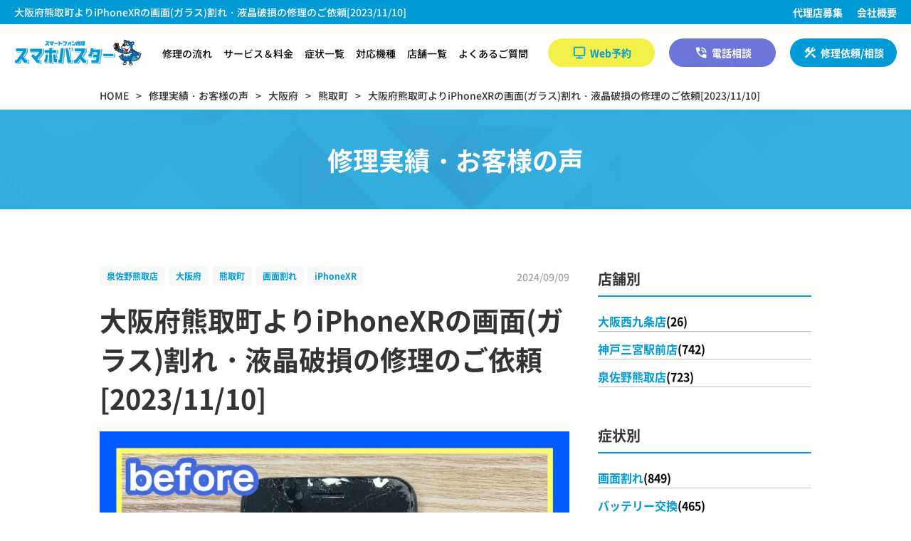

--- FILE ---
content_type: text/html; charset=UTF-8
request_url: https://iphone-support-osaka.com/report/report-18043/
body_size: 17473
content:
<!doctype html>
<html dir="ltr" lang="ja" prefix="og: https://ogp.me/ns#">
<head>
  <meta charset="UTF-8">
  <meta name="viewport" content="width=device-width, initial-scale=1">
  <meta name="format-detection" content="telephone=no">
  <title>大阪府熊取町よりiPhoneXRの画面(ガラス)割れ・液晶破損の修理のご依頼[2023/11/10] - スマホバスター</title>

		<!-- All in One SEO 4.8.5 - aioseo.com -->
	<meta name="description" content="泉佐野店にお越し下さいましたお客様のiPhone修理をご紹介いたします。 お使いの機種はiPhoneXRです。" />
	<meta name="robots" content="max-image-preview:large" />
	<link rel="canonical" href="https://iphone-support-osaka.com/report/report-18043/" />
	<meta name="generator" content="All in One SEO (AIOSEO) 4.8.5" />
		<meta property="og:locale" content="ja_JP" />
		<meta property="og:site_name" content="スマホバスター - iPhone,Androidのスマホ修理ならスマホバスター" />
		<meta property="og:type" content="article" />
		<meta property="og:title" content="大阪府熊取町よりiPhoneXRの画面(ガラス)割れ・液晶破損の修理のご依頼[2023/11/10] - スマホバスター" />
		<meta property="og:description" content="泉佐野店にお越し下さいましたお客様のiPhone修理をご紹介いたします。 お使いの機種はiPhoneXRです。" />
		<meta property="og:url" content="https://iphone-support-osaka.com/report/report-18043/" />
		<meta property="article:published_time" content="2024-09-09T09:32:37+00:00" />
		<meta property="article:modified_time" content="2024-09-09T09:32:37+00:00" />
		<meta name="twitter:card" content="summary_large_image" />
		<meta name="twitter:title" content="大阪府熊取町よりiPhoneXRの画面(ガラス)割れ・液晶破損の修理のご依頼[2023/11/10] - スマホバスター" />
		<meta name="twitter:description" content="泉佐野店にお越し下さいましたお客様のiPhone修理をご紹介いたします。 お使いの機種はiPhoneXRです。" />
		<script type="application/ld+json" class="aioseo-schema">
			{"@context":"https:\/\/schema.org","@graph":[{"@type":"BreadcrumbList","@id":"https:\/\/iphone-support-osaka.com\/report\/report-18043\/#breadcrumblist","itemListElement":[{"@type":"ListItem","@id":"https:\/\/iphone-support-osaka.com#listItem","position":1,"name":"\u5bb6","item":"https:\/\/iphone-support-osaka.com","nextItem":{"@type":"ListItem","@id":"https:\/\/iphone-support-osaka.com\/report\/#listItem","name":"\u4fee\u7406\u5b9f\u7e3e\u30fb\u304a\u5ba2\u69d8\u306e\u58f0"}},{"@type":"ListItem","@id":"https:\/\/iphone-support-osaka.com\/report\/#listItem","position":2,"name":"\u4fee\u7406\u5b9f\u7e3e\u30fb\u304a\u5ba2\u69d8\u306e\u58f0","item":"https:\/\/iphone-support-osaka.com\/report\/","nextItem":{"@type":"ListItem","@id":"https:\/\/iphone-support-osaka.com\/report_area\/osaka\/#listItem","name":"\u5927\u962a\u5e9c"},"previousItem":{"@type":"ListItem","@id":"https:\/\/iphone-support-osaka.com#listItem","name":"\u5bb6"}},{"@type":"ListItem","@id":"https:\/\/iphone-support-osaka.com\/report_area\/osaka\/#listItem","position":3,"name":"\u5927\u962a\u5e9c","item":"https:\/\/iphone-support-osaka.com\/report_area\/osaka\/","nextItem":{"@type":"ListItem","@id":"https:\/\/iphone-support-osaka.com\/report_area\/osaka\/kumatori\/#listItem","name":"\u718a\u53d6\u753a"},"previousItem":{"@type":"ListItem","@id":"https:\/\/iphone-support-osaka.com\/report\/#listItem","name":"\u4fee\u7406\u5b9f\u7e3e\u30fb\u304a\u5ba2\u69d8\u306e\u58f0"}},{"@type":"ListItem","@id":"https:\/\/iphone-support-osaka.com\/report_area\/osaka\/kumatori\/#listItem","position":4,"name":"\u718a\u53d6\u753a","item":"https:\/\/iphone-support-osaka.com\/report_area\/osaka\/kumatori\/","nextItem":{"@type":"ListItem","@id":"https:\/\/iphone-support-osaka.com\/report\/report-18043\/#listItem","name":"\u5927\u962a\u5e9c\u718a\u53d6\u753a\u3088\u308aiPhoneXR\u306e\u753b\u9762(\u30ac\u30e9\u30b9)\u5272\u308c\u30fb\u6db2\u6676\u7834\u640d\u306e\u4fee\u7406\u306e\u3054\u4f9d\u983c[2023\/11\/10]"},"previousItem":{"@type":"ListItem","@id":"https:\/\/iphone-support-osaka.com\/report_area\/osaka\/#listItem","name":"\u5927\u962a\u5e9c"}},{"@type":"ListItem","@id":"https:\/\/iphone-support-osaka.com\/report\/report-18043\/#listItem","position":5,"name":"\u5927\u962a\u5e9c\u718a\u53d6\u753a\u3088\u308aiPhoneXR\u306e\u753b\u9762(\u30ac\u30e9\u30b9)\u5272\u308c\u30fb\u6db2\u6676\u7834\u640d\u306e\u4fee\u7406\u306e\u3054\u4f9d\u983c[2023\/11\/10]","previousItem":{"@type":"ListItem","@id":"https:\/\/iphone-support-osaka.com\/report_area\/osaka\/kumatori\/#listItem","name":"\u718a\u53d6\u753a"}}]},{"@type":"Organization","@id":"https:\/\/iphone-support-osaka.com\/#organization","name":"\u30b9\u30de\u30db\u30d0\u30b9\u30bf\u30fc","description":"iPhone,Android\u306e\u30b9\u30de\u30db\u4fee\u7406\u306a\u3089\u30b9\u30de\u30db\u30d0\u30b9\u30bf\u30fc","url":"https:\/\/iphone-support-osaka.com\/"},{"@type":"WebPage","@id":"https:\/\/iphone-support-osaka.com\/report\/report-18043\/#webpage","url":"https:\/\/iphone-support-osaka.com\/report\/report-18043\/","name":"\u5927\u962a\u5e9c\u718a\u53d6\u753a\u3088\u308aiPhoneXR\u306e\u753b\u9762(\u30ac\u30e9\u30b9)\u5272\u308c\u30fb\u6db2\u6676\u7834\u640d\u306e\u4fee\u7406\u306e\u3054\u4f9d\u983c[2023\/11\/10] - \u30b9\u30de\u30db\u30d0\u30b9\u30bf\u30fc","description":"\u6cc9\u4f50\u91ce\u5e97\u306b\u304a\u8d8a\u3057\u4e0b\u3055\u3044\u307e\u3057\u305f\u304a\u5ba2\u69d8\u306eiPhone\u4fee\u7406\u3092\u3054\u7d39\u4ecb\u3044\u305f\u3057\u307e\u3059\u3002 \u304a\u4f7f\u3044\u306e\u6a5f\u7a2e\u306fiPhoneXR\u3067\u3059\u3002","inLanguage":"ja","isPartOf":{"@id":"https:\/\/iphone-support-osaka.com\/#website"},"breadcrumb":{"@id":"https:\/\/iphone-support-osaka.com\/report\/report-18043\/#breadcrumblist"},"image":{"@type":"ImageObject","url":"https:\/\/iphone-support-osaka.com\/wp\/wp-content\/uploads\/2024\/09\/IMG_3733.jpeg","@id":"https:\/\/iphone-support-osaka.com\/report\/report-18043\/#mainImage","width":1335,"height":751},"primaryImageOfPage":{"@id":"https:\/\/iphone-support-osaka.com\/report\/report-18043\/#mainImage"},"datePublished":"2024-09-09T18:32:37+09:00","dateModified":"2024-09-09T18:32:37+09:00"},{"@type":"WebSite","@id":"https:\/\/iphone-support-osaka.com\/#website","url":"https:\/\/iphone-support-osaka.com\/","name":"\u30b9\u30de\u30db\u30d0\u30b9\u30bf\u30fc","description":"iPhone,Android\u306e\u30b9\u30de\u30db\u4fee\u7406\u306a\u3089\u30b9\u30de\u30db\u30d0\u30b9\u30bf\u30fc","inLanguage":"ja","publisher":{"@id":"https:\/\/iphone-support-osaka.com\/#organization"}}]}
		</script>
		<!-- All in One SEO -->

<script type="text/javascript" id="wpp-js" src="https://iphone-support-osaka.com/wp/wp-content/plugins/wordpress-popular-posts/assets/js/wpp.min.js?ver=7.3.3" data-sampling="0" data-sampling-rate="100" data-api-url="https://iphone-support-osaka.com/wp-json/wordpress-popular-posts" data-post-id="3421" data-token="21341bf0ae" data-lang="0" data-debug="0"></script>
<link rel="alternate" title="oEmbed (JSON)" type="application/json+oembed" href="https://iphone-support-osaka.com/wp-json/oembed/1.0/embed?url=https%3A%2F%2Fiphone-support-osaka.com%2Freport%2Freport-18043%2F" />
<link rel="alternate" title="oEmbed (XML)" type="text/xml+oembed" href="https://iphone-support-osaka.com/wp-json/oembed/1.0/embed?url=https%3A%2F%2Fiphone-support-osaka.com%2Freport%2Freport-18043%2F&#038;format=xml" />
<style id='wp-img-auto-sizes-contain-inline-css' type='text/css'>
img:is([sizes=auto i],[sizes^="auto," i]){contain-intrinsic-size:3000px 1500px}
/*# sourceURL=wp-img-auto-sizes-contain-inline-css */
</style>
<style id='wp-block-library-inline-css' type='text/css'>
:root{--wp-block-synced-color:#7a00df;--wp-block-synced-color--rgb:122,0,223;--wp-bound-block-color:var(--wp-block-synced-color);--wp-editor-canvas-background:#ddd;--wp-admin-theme-color:#007cba;--wp-admin-theme-color--rgb:0,124,186;--wp-admin-theme-color-darker-10:#006ba1;--wp-admin-theme-color-darker-10--rgb:0,107,160.5;--wp-admin-theme-color-darker-20:#005a87;--wp-admin-theme-color-darker-20--rgb:0,90,135;--wp-admin-border-width-focus:2px}@media (min-resolution:192dpi){:root{--wp-admin-border-width-focus:1.5px}}.wp-element-button{cursor:pointer}:root .has-very-light-gray-background-color{background-color:#eee}:root .has-very-dark-gray-background-color{background-color:#313131}:root .has-very-light-gray-color{color:#eee}:root .has-very-dark-gray-color{color:#313131}:root .has-vivid-green-cyan-to-vivid-cyan-blue-gradient-background{background:linear-gradient(135deg,#00d084,#0693e3)}:root .has-purple-crush-gradient-background{background:linear-gradient(135deg,#34e2e4,#4721fb 50%,#ab1dfe)}:root .has-hazy-dawn-gradient-background{background:linear-gradient(135deg,#faaca8,#dad0ec)}:root .has-subdued-olive-gradient-background{background:linear-gradient(135deg,#fafae1,#67a671)}:root .has-atomic-cream-gradient-background{background:linear-gradient(135deg,#fdd79a,#004a59)}:root .has-nightshade-gradient-background{background:linear-gradient(135deg,#330968,#31cdcf)}:root .has-midnight-gradient-background{background:linear-gradient(135deg,#020381,#2874fc)}:root{--wp--preset--font-size--normal:16px;--wp--preset--font-size--huge:42px}.has-regular-font-size{font-size:1em}.has-larger-font-size{font-size:2.625em}.has-normal-font-size{font-size:var(--wp--preset--font-size--normal)}.has-huge-font-size{font-size:var(--wp--preset--font-size--huge)}.has-text-align-center{text-align:center}.has-text-align-left{text-align:left}.has-text-align-right{text-align:right}.has-fit-text{white-space:nowrap!important}#end-resizable-editor-section{display:none}.aligncenter{clear:both}.items-justified-left{justify-content:flex-start}.items-justified-center{justify-content:center}.items-justified-right{justify-content:flex-end}.items-justified-space-between{justify-content:space-between}.screen-reader-text{border:0;clip-path:inset(50%);height:1px;margin:-1px;overflow:hidden;padding:0;position:absolute;width:1px;word-wrap:normal!important}.screen-reader-text:focus{background-color:#ddd;clip-path:none;color:#444;display:block;font-size:1em;height:auto;left:5px;line-height:normal;padding:15px 23px 14px;text-decoration:none;top:5px;width:auto;z-index:100000}html :where(.has-border-color){border-style:solid}html :where([style*=border-top-color]){border-top-style:solid}html :where([style*=border-right-color]){border-right-style:solid}html :where([style*=border-bottom-color]){border-bottom-style:solid}html :where([style*=border-left-color]){border-left-style:solid}html :where([style*=border-width]){border-style:solid}html :where([style*=border-top-width]){border-top-style:solid}html :where([style*=border-right-width]){border-right-style:solid}html :where([style*=border-bottom-width]){border-bottom-style:solid}html :where([style*=border-left-width]){border-left-style:solid}html :where(img[class*=wp-image-]){height:auto;max-width:100%}:where(figure){margin:0 0 1em}html :where(.is-position-sticky){--wp-admin--admin-bar--position-offset:var(--wp-admin--admin-bar--height,0px)}@media screen and (max-width:600px){html :where(.is-position-sticky){--wp-admin--admin-bar--position-offset:0px}}

/*# sourceURL=wp-block-library-inline-css */
</style><style id='wp-block-paragraph-inline-css' type='text/css'>
.is-small-text{font-size:.875em}.is-regular-text{font-size:1em}.is-large-text{font-size:2.25em}.is-larger-text{font-size:3em}.has-drop-cap:not(:focus):first-letter{float:left;font-size:8.4em;font-style:normal;font-weight:100;line-height:.68;margin:.05em .1em 0 0;text-transform:uppercase}body.rtl .has-drop-cap:not(:focus):first-letter{float:none;margin-left:.1em}p.has-drop-cap.has-background{overflow:hidden}:root :where(p.has-background){padding:1.25em 2.375em}:where(p.has-text-color:not(.has-link-color)) a{color:inherit}p.has-text-align-left[style*="writing-mode:vertical-lr"],p.has-text-align-right[style*="writing-mode:vertical-rl"]{rotate:180deg}
/*# sourceURL=https://iphone-support-osaka.com/wp/wp-includes/blocks/paragraph/style.min.css */
</style>
<link rel='stylesheet' id='wc-blocks-style-css' href='https://iphone-support-osaka.com/wp/wp-content/plugins/woocommerce/assets/client/blocks/wc-blocks.css?ver=wc-10.0.5' type='text/css' media='all' />
<style id='global-styles-inline-css' type='text/css'>
:root{--wp--preset--aspect-ratio--square: 1;--wp--preset--aspect-ratio--4-3: 4/3;--wp--preset--aspect-ratio--3-4: 3/4;--wp--preset--aspect-ratio--3-2: 3/2;--wp--preset--aspect-ratio--2-3: 2/3;--wp--preset--aspect-ratio--16-9: 16/9;--wp--preset--aspect-ratio--9-16: 9/16;--wp--preset--color--black: #333333;--wp--preset--color--cyan-bluish-gray: #abb8c3;--wp--preset--color--white: #ffffff;--wp--preset--color--pale-pink: #f78da7;--wp--preset--color--vivid-red: #cf2e2e;--wp--preset--color--luminous-vivid-orange: #ff6900;--wp--preset--color--luminous-vivid-amber: #fcb900;--wp--preset--color--light-green-cyan: #7bdcb5;--wp--preset--color--vivid-green-cyan: #00d084;--wp--preset--color--pale-cyan-blue: #8ed1fc;--wp--preset--color--vivid-cyan-blue: #0693e3;--wp--preset--color--vivid-purple: #9b51e0;--wp--preset--color--red: #cb4829;--wp--preset--color--blue: #2d5672;--wp--preset--color--orange: #e4a225;--wp--preset--color--gray: #666666;--wp--preset--gradient--vivid-cyan-blue-to-vivid-purple: linear-gradient(135deg,rgb(6,147,227) 0%,rgb(155,81,224) 100%);--wp--preset--gradient--light-green-cyan-to-vivid-green-cyan: linear-gradient(135deg,rgb(122,220,180) 0%,rgb(0,208,130) 100%);--wp--preset--gradient--luminous-vivid-amber-to-luminous-vivid-orange: linear-gradient(135deg,rgb(252,185,0) 0%,rgb(255,105,0) 100%);--wp--preset--gradient--luminous-vivid-orange-to-vivid-red: linear-gradient(135deg,rgb(255,105,0) 0%,rgb(207,46,46) 100%);--wp--preset--gradient--very-light-gray-to-cyan-bluish-gray: linear-gradient(135deg,rgb(238,238,238) 0%,rgb(169,184,195) 100%);--wp--preset--gradient--cool-to-warm-spectrum: linear-gradient(135deg,rgb(74,234,220) 0%,rgb(151,120,209) 20%,rgb(207,42,186) 40%,rgb(238,44,130) 60%,rgb(251,105,98) 80%,rgb(254,248,76) 100%);--wp--preset--gradient--blush-light-purple: linear-gradient(135deg,rgb(255,206,236) 0%,rgb(152,150,240) 100%);--wp--preset--gradient--blush-bordeaux: linear-gradient(135deg,rgb(254,205,165) 0%,rgb(254,45,45) 50%,rgb(107,0,62) 100%);--wp--preset--gradient--luminous-dusk: linear-gradient(135deg,rgb(255,203,112) 0%,rgb(199,81,192) 50%,rgb(65,88,208) 100%);--wp--preset--gradient--pale-ocean: linear-gradient(135deg,rgb(255,245,203) 0%,rgb(182,227,212) 50%,rgb(51,167,181) 100%);--wp--preset--gradient--electric-grass: linear-gradient(135deg,rgb(202,248,128) 0%,rgb(113,206,126) 100%);--wp--preset--gradient--midnight: linear-gradient(135deg,rgb(2,3,129) 0%,rgb(40,116,252) 100%);--wp--preset--font-size--small: 13px;--wp--preset--font-size--medium: 20px;--wp--preset--font-size--large: 36px;--wp--preset--font-size--x-large: 42px;--wp--preset--spacing--20: 0.44rem;--wp--preset--spacing--30: 0.67rem;--wp--preset--spacing--40: 1rem;--wp--preset--spacing--50: 1.5rem;--wp--preset--spacing--60: 2.25rem;--wp--preset--spacing--70: 3.38rem;--wp--preset--spacing--80: 5.06rem;--wp--preset--shadow--natural: 6px 6px 9px rgba(0, 0, 0, 0.2);--wp--preset--shadow--deep: 12px 12px 50px rgba(0, 0, 0, 0.4);--wp--preset--shadow--sharp: 6px 6px 0px rgba(0, 0, 0, 0.2);--wp--preset--shadow--outlined: 6px 6px 0px -3px rgb(255, 255, 255), 6px 6px rgb(0, 0, 0);--wp--preset--shadow--crisp: 6px 6px 0px rgb(0, 0, 0);}:where(.is-layout-flex){gap: 0.5em;}:where(.is-layout-grid){gap: 0.5em;}body .is-layout-flex{display: flex;}.is-layout-flex{flex-wrap: wrap;align-items: center;}.is-layout-flex > :is(*, div){margin: 0;}body .is-layout-grid{display: grid;}.is-layout-grid > :is(*, div){margin: 0;}:where(.wp-block-columns.is-layout-flex){gap: 2em;}:where(.wp-block-columns.is-layout-grid){gap: 2em;}:where(.wp-block-post-template.is-layout-flex){gap: 1.25em;}:where(.wp-block-post-template.is-layout-grid){gap: 1.25em;}.has-black-color{color: var(--wp--preset--color--black) !important;}.has-cyan-bluish-gray-color{color: var(--wp--preset--color--cyan-bluish-gray) !important;}.has-white-color{color: var(--wp--preset--color--white) !important;}.has-pale-pink-color{color: var(--wp--preset--color--pale-pink) !important;}.has-vivid-red-color{color: var(--wp--preset--color--vivid-red) !important;}.has-luminous-vivid-orange-color{color: var(--wp--preset--color--luminous-vivid-orange) !important;}.has-luminous-vivid-amber-color{color: var(--wp--preset--color--luminous-vivid-amber) !important;}.has-light-green-cyan-color{color: var(--wp--preset--color--light-green-cyan) !important;}.has-vivid-green-cyan-color{color: var(--wp--preset--color--vivid-green-cyan) !important;}.has-pale-cyan-blue-color{color: var(--wp--preset--color--pale-cyan-blue) !important;}.has-vivid-cyan-blue-color{color: var(--wp--preset--color--vivid-cyan-blue) !important;}.has-vivid-purple-color{color: var(--wp--preset--color--vivid-purple) !important;}.has-black-background-color{background-color: var(--wp--preset--color--black) !important;}.has-cyan-bluish-gray-background-color{background-color: var(--wp--preset--color--cyan-bluish-gray) !important;}.has-white-background-color{background-color: var(--wp--preset--color--white) !important;}.has-pale-pink-background-color{background-color: var(--wp--preset--color--pale-pink) !important;}.has-vivid-red-background-color{background-color: var(--wp--preset--color--vivid-red) !important;}.has-luminous-vivid-orange-background-color{background-color: var(--wp--preset--color--luminous-vivid-orange) !important;}.has-luminous-vivid-amber-background-color{background-color: var(--wp--preset--color--luminous-vivid-amber) !important;}.has-light-green-cyan-background-color{background-color: var(--wp--preset--color--light-green-cyan) !important;}.has-vivid-green-cyan-background-color{background-color: var(--wp--preset--color--vivid-green-cyan) !important;}.has-pale-cyan-blue-background-color{background-color: var(--wp--preset--color--pale-cyan-blue) !important;}.has-vivid-cyan-blue-background-color{background-color: var(--wp--preset--color--vivid-cyan-blue) !important;}.has-vivid-purple-background-color{background-color: var(--wp--preset--color--vivid-purple) !important;}.has-black-border-color{border-color: var(--wp--preset--color--black) !important;}.has-cyan-bluish-gray-border-color{border-color: var(--wp--preset--color--cyan-bluish-gray) !important;}.has-white-border-color{border-color: var(--wp--preset--color--white) !important;}.has-pale-pink-border-color{border-color: var(--wp--preset--color--pale-pink) !important;}.has-vivid-red-border-color{border-color: var(--wp--preset--color--vivid-red) !important;}.has-luminous-vivid-orange-border-color{border-color: var(--wp--preset--color--luminous-vivid-orange) !important;}.has-luminous-vivid-amber-border-color{border-color: var(--wp--preset--color--luminous-vivid-amber) !important;}.has-light-green-cyan-border-color{border-color: var(--wp--preset--color--light-green-cyan) !important;}.has-vivid-green-cyan-border-color{border-color: var(--wp--preset--color--vivid-green-cyan) !important;}.has-pale-cyan-blue-border-color{border-color: var(--wp--preset--color--pale-cyan-blue) !important;}.has-vivid-cyan-blue-border-color{border-color: var(--wp--preset--color--vivid-cyan-blue) !important;}.has-vivid-purple-border-color{border-color: var(--wp--preset--color--vivid-purple) !important;}.has-vivid-cyan-blue-to-vivid-purple-gradient-background{background: var(--wp--preset--gradient--vivid-cyan-blue-to-vivid-purple) !important;}.has-light-green-cyan-to-vivid-green-cyan-gradient-background{background: var(--wp--preset--gradient--light-green-cyan-to-vivid-green-cyan) !important;}.has-luminous-vivid-amber-to-luminous-vivid-orange-gradient-background{background: var(--wp--preset--gradient--luminous-vivid-amber-to-luminous-vivid-orange) !important;}.has-luminous-vivid-orange-to-vivid-red-gradient-background{background: var(--wp--preset--gradient--luminous-vivid-orange-to-vivid-red) !important;}.has-very-light-gray-to-cyan-bluish-gray-gradient-background{background: var(--wp--preset--gradient--very-light-gray-to-cyan-bluish-gray) !important;}.has-cool-to-warm-spectrum-gradient-background{background: var(--wp--preset--gradient--cool-to-warm-spectrum) !important;}.has-blush-light-purple-gradient-background{background: var(--wp--preset--gradient--blush-light-purple) !important;}.has-blush-bordeaux-gradient-background{background: var(--wp--preset--gradient--blush-bordeaux) !important;}.has-luminous-dusk-gradient-background{background: var(--wp--preset--gradient--luminous-dusk) !important;}.has-pale-ocean-gradient-background{background: var(--wp--preset--gradient--pale-ocean) !important;}.has-electric-grass-gradient-background{background: var(--wp--preset--gradient--electric-grass) !important;}.has-midnight-gradient-background{background: var(--wp--preset--gradient--midnight) !important;}.has-small-font-size{font-size: var(--wp--preset--font-size--small) !important;}.has-medium-font-size{font-size: var(--wp--preset--font-size--medium) !important;}.has-large-font-size{font-size: var(--wp--preset--font-size--large) !important;}.has-x-large-font-size{font-size: var(--wp--preset--font-size--x-large) !important;}
/*# sourceURL=global-styles-inline-css */
</style>

<style id='classic-theme-styles-inline-css' type='text/css'>
/*! This file is auto-generated */
.wp-block-button__link{color:#fff;background-color:#32373c;border-radius:9999px;box-shadow:none;text-decoration:none;padding:calc(.667em + 2px) calc(1.333em + 2px);font-size:1.125em}.wp-block-file__button{background:#32373c;color:#fff;text-decoration:none}
/*# sourceURL=/wp-includes/css/classic-themes.min.css */
</style>
<link rel='stylesheet' id='woocommerce-layout-css' href='https://iphone-support-osaka.com/wp/wp-content/plugins/woocommerce/assets/css/woocommerce-layout.css?ver=10.0.5' type='text/css' media='all' />
<link rel='stylesheet' id='woocommerce-smallscreen-css' href='https://iphone-support-osaka.com/wp/wp-content/plugins/woocommerce/assets/css/woocommerce-smallscreen.css?ver=10.0.5' type='text/css' media='only screen and (max-width: 768px)' />
<link rel='stylesheet' id='woocommerce-general-css' href='https://iphone-support-osaka.com/wp/wp-content/plugins/woocommerce/assets/css/woocommerce.css?ver=10.0.5' type='text/css' media='all' />
<style id='woocommerce-inline-inline-css' type='text/css'>
.woocommerce form .form-row .required { visibility: visible; }
/*# sourceURL=woocommerce-inline-inline-css */
</style>
<link rel='stylesheet' id='wpsbc-style-css' href='https://iphone-support-osaka.com/wp/wp-content/plugins/wp-simple-booking-calendar/assets/css/style-front-end.min.css?ver=2.0.15' type='text/css' media='all' />
<link rel='stylesheet' id='dashicons-css' href='https://iphone-support-osaka.com/wp/wp-includes/css/dashicons.min.css?ver=6.9' type='text/css' media='all' />
<link rel='stylesheet' id='wordpress-popular-posts-css-css' href='https://iphone-support-osaka.com/wp/wp-content/plugins/wordpress-popular-posts/assets/css/wpp.css?ver=7.3.3' type='text/css' media='all' />
<link rel='stylesheet' id='brands-styles-css' href='https://iphone-support-osaka.com/wp/wp-content/plugins/woocommerce/assets/css/brands.css?ver=10.0.5' type='text/css' media='all' />
<link rel='stylesheet' id='tablepress-default-css' href='https://iphone-support-osaka.com/wp/wp-content/plugins/tablepress/css/build/default.css?ver=3.1.3' type='text/css' media='all' />
<link rel="https://api.w.org/" href="https://iphone-support-osaka.com/wp-json/" /><link rel="alternate" title="JSON" type="application/json" href="https://iphone-support-osaka.com/wp-json/wp/v2/report/3421" />            <style id="wpp-loading-animation-styles">@-webkit-keyframes bgslide{from{background-position-x:0}to{background-position-x:-200%}}@keyframes bgslide{from{background-position-x:0}to{background-position-x:-200%}}.wpp-widget-block-placeholder,.wpp-shortcode-placeholder{margin:0 auto;width:60px;height:3px;background:#dd3737;background:linear-gradient(90deg,#dd3737 0%,#571313 10%,#dd3737 100%);background-size:200% auto;border-radius:3px;-webkit-animation:bgslide 1s infinite linear;animation:bgslide 1s infinite linear}</style>
            	<noscript><style>.woocommerce-product-gallery{ opacity: 1 !important; }</style></noscript>
	<noscript><style>.lazyload[data-src]{display:none !important;}</style></noscript><style>.lazyload{background-image:none !important;}.lazyload:before{background-image:none !important;}</style><link rel="icon" href="https://iphone-support-osaka.com/wp/wp-content/uploads/2024/08/cropped-fabicon-32x32.png" sizes="32x32" />
<link rel="icon" href="https://iphone-support-osaka.com/wp/wp-content/uploads/2024/08/cropped-fabicon-192x192.png" sizes="192x192" />
<link rel="apple-touch-icon" href="https://iphone-support-osaka.com/wp/wp-content/uploads/2024/08/cropped-fabicon-180x180.png" />
<meta name="msapplication-TileImage" content="https://iphone-support-osaka.com/wp/wp-content/uploads/2024/08/cropped-fabicon-270x270.png" />
<noscript><style id="rocket-lazyload-nojs-css">.rll-youtube-player, [data-lazy-src]{display:none !important;}</style></noscript>  <link rel="stylesheet" href="https://iphone-support-osaka.com/wp/wp-content/themes/smahobuster/firstview.css?ver=20260126">
<!-- Google Tag Manager -->
<script>(function(w,d,s,l,i){w[l]=w[l]||[];w[l].push({'gtm.start':
new Date().getTime(),event:'gtm.js'});var f=d.getElementsByTagName(s)[0],
j=d.createElement(s),dl=l!='dataLayer'?'&l='+l:'';j.async=true;j.src=
'https://www.googletagmanager.com/gtm.js?id='+i+dl;f.parentNode.insertBefore(j,f);
})(window,document,'script','dataLayer','GTM-N7G9RQJ6');</script>
<!-- End Google Tag Manager -->
<link rel='stylesheet' id='wc-stripe-blocks-checkout-style-css' href='https://iphone-support-osaka.com/wp/wp-content/plugins/woocommerce-gateway-stripe/build/upe-blocks.css?ver=8c6a61afcfe78e1022f9d9de1b9965b7' type='text/css' media='all' />
</head>
<body id="body">
<!-- Google Tag Manager (noscript) -->
<noscript><iframe src="https://www.googletagmanager.com/ns.html?id=GTM-N7G9RQJ6"
height="0" width="0" style="display:none;visibility:hidden"></iframe></noscript>
<!-- End Google Tag Manager (noscript) -->
<header id="header" class="header">
  <div class="header__wrap">
    <div class="header__head">
      <div class="header__head-inner">
        <p class="header__h1">
          大阪府熊取町よりiPhoneXRの画面(ガラス)割れ・液晶破損の修理のご依頼[2023/11/10]        </p>
        <div class="header__head-link-wrap">
          <a class="header__head-link" href="https://iphone-support-osaka.com/fc/">
            代理店募集
          </a>
          <a class="header__head-link" href="https://iphone-support-osaka.com/company/">
            会社概要
          </a>
        </div>
      </div>
    </div>
    <div class="header__main">
      <a class="header__logo-wrap" href="https://iphone-support-osaka.com/">
        <img src="https://iphone-support-osaka.com/wp/wp-content/themes/smahobuster/img/logo.png" alt="iPhone,iPad,Androidスマホ・タブレットの修理店スマホバスターのロゴ" width="70" height="80" data-no-lazy="1">
      </a>
      <nav class="header__nav-wrap">
        <ul class="header__nav-list">
          <li class="header__nav-item">
            <a class="header__nav-link" href="https://iphone-support-osaka.com/flow/">
              修理の流れ
            </a>
          </li>
          <li class="header__nav-item">
            <a class="header__nav-link" href="https://iphone-support-osaka.com/service/">
              サービス＆料金
            </a>
          </li>
          <li class="header__nav-item">
            <a class="header__nav-link" href="https://iphone-support-osaka.com/case/">
              症状一覧
            </a>
          </li>
          <li class="header__nav-item">
            <a class="header__nav-link" href="https://iphone-support-osaka.com/model/">
              対応機種
            </a>
          </li>
          <li class="header__nav-item">
            <a class="header__nav-link" href="https://iphone-support-osaka.com/shoplist/">
              店舗一覧
            </a>
          </li>
          <li class="header__nav-item">
            <a class="header__nav-link" href="https://iphone-support-osaka.com/faq/">
              よくあるご質問
            </a>
          </li>
          <li class="header__nav-item is-sp">
            <a class="header__nav-link" href="https://iphone-support-osaka.com/fc/">
              代理店募集
            </a>
          </li>
          <li class="header__nav-item is-sp">
            <a class="header__nav-link" href="https://iphone-support-osaka.com/company/">
              会社概要
            </a>
          </li>
        </ul>
        <div class="header__link-box">
          <div class="header__link-wrap hover js-contact">
            <div class="header__link type1">
              <span class="header__link-inner">Web予約</span>
            </div>
            <div class="header__child-wrap">
              <ul class="header__child-list">
                <li class="header__child-item">
                  <a class="header__child-link" href="https://airrsv.net/smaphobuster-nishikujo/calendar" terget="_blank" rel="nofollow">
                    大阪西九条店
                  </a>
                </li>
                <li class="header__child-item">
                  <a class="header__child-link" href="https://airrsv.net/sannomiyaekimae/calendar" terget="_blank" rel="nofollow">
                    神戸三宮駅前店
                  </a>
                </li>
                <li class="header__child-item">
                  <a class="header__child-link" href="https://airrsv.net/smaphobuster-izumisano/calendar" terget="_blank" rel="nofollow">
                    泉佐野熊取店
                  </a>
                </li>
              </ul>
            </div>
          </div>
          <div class="header__link-wrap hover js-tel">
            <div class="header__link type2">
              <span class="header__link-inner">電話相談</span>
            </div>
            <div class="header__child-wrap">
              <ul class="header__child-list">
                <li class="header__child-item">
                  <a class="header__child-link" href="tel:06-6459-7537">
                    <span class="header__child-link-text1">
                      大阪のお客様
                    </span>
                    <span class="header__child-link-text2">
                      06-6459-7537                    </span>
                    <span class="header__child-link-text3">
                      営業時間：10:00～17:00                    </span>
                  </a>
                </li>
                <li class="header__child-item">
                  <a class="header__child-link" href="tel:078-515-6390">
                    <span class="header__child-link-text1">
                      神戸のお客様
                    </span>
                    <span class="header__child-link-text2">
                      078-515-6390                    </span>
                    <span class="header__child-link-text3">
                      営業時間：10:00～20:00                    </span>
                  </a>
                </li>
                <li class="header__child-item">
                  <a class="header__child-link" href="tel:072-488-7331">
                    <span class="header__child-link-text1">
                      泉州エリアのお客様
                    </span>
                   <span class="header__child-link-text2">
                      072-488-7331                    </span>
                    <span class="header__child-link-text3">
                      営業時間：10:00～20:00                    </span>
                  </a>
                </li>
              </ul>
            </div>
          </div>
          <div class="header__link-wrap">
            <a class="header__link type3" href="https://iphone-support-osaka.com/repair-form/">
              <span class="header__link-inner">修理依頼/相談</span>
            </a>
          </div>
        </div>
      </nav>
      <a id="sp-menu" class="header__menu-sp" href="#">
        <span class="header__menu-link">
          <span></span>
          <span></span>
          <span></span>
        </span>
      </a>
    </div>
  </div>
</header>
<style>
.front-video{
  text-align: center;
  background: #0e8bee;
}
.front-video video{
  max-width: 1000px;
  vertical-align: bottom;
}
.sp-video{
  display: none;
}
@media screen and (max-width: 767px) {
  .sp-video{
    display: block;
  }
  .pc-video{
    display: none;
  }
}
</style>
<nav class="breadcrumbs">
  <ol class="breadcrumbs__list" itemscope itemtype="http://schema.org/BreadcrumbList"><li class="breadcrumbs__item" itemprop="itemListElement" itemscope itemtype="http://schema.org/ListItem"><a class="breadcrumbs__link" href="https://iphone-support-osaka.com/" itemprop="item"><span itemprop="name">HOME</span></a><meta itemprop="position" content="1"></li><li class="breadcrumbs__item" itemprop="itemListElement" itemscope itemtype="http://schema.org/ListItem"><a class="breadcrumbs__link" href="https://iphone-support-osaka.com/report/" itemprop="item"><span itemprop="name">修理実績・お客様の声</span></a><meta itemprop="position" content="2"></li><li class="breadcrumbs__item" itemprop="itemListElement" itemscope itemtype="http://schema.org/ListItem"><a class="breadcrumbs__link" href="https://iphone-support-osaka.com/report_area/osaka/" itemprop="item"><span itemprop="name">大阪府</span></a><meta itemprop="position" content="3"></li><li class="breadcrumbs__item" itemprop="itemListElement" itemscope itemtype="http://schema.org/ListItem"><a class="breadcrumbs__link" href="https://iphone-support-osaka.com/report_area/osaka/kumatori/" itemprop="item"><span itemprop="name">熊取町</span></a><meta itemprop="position" content="4"></li><li class="breadcrumbs__item" itemprop="itemListElement" itemscope itemtype="http://schema.org/ListItem"><a class="breadcrumbs__link" href="https://iphone-support-osaka.com/report/report-18043/" itemprop="item"><span itemprop="name">大阪府熊取町よりiPhoneXRの画面(ガラス)割れ・液晶破損の修理のご依頼[2023/11/10]</span></a><meta itemprop="position" content="5"></li></ol></nav>
<div class="eyecatch__page">
  <img class="eyecatch__page-img" src="https://iphone-support-osaka.com/wp/wp-content/themes/smahobuster/img/eyecatch-default.jpg" alt="" width="1280" height="600" data-no-lazy="1">
  <p class="eyecatch__page-title">
    修理実績・お客様の声
  </p>
</div>
<div class="l-2col">
  <main class="l-2col__main">
    <div id="js-main">
      <article class="article">
        <div class="p-single__head">
          <p class="p-single__label-wrap">
            <a class="archive-report__label" href="https://iphone-support-osaka.com/report_shoplist/izumisano/">
              泉佐野熊取店            </a>
            <a class="archive-report__label" href="https://iphone-support-osaka.com/report_area/osaka/">
              大阪府            </a>
            <a class="archive-report__label" href="https://iphone-support-osaka.com/report_area/osaka/kumatori/">
              熊取町            </a>
            <a class="archive-report__label" href="https://iphone-support-osaka.com/report_case/glass-breakage/">
              画面割れ            </a>
            <a class="archive-report__label" href="https://iphone-support-osaka.com/report_model/iphone/xr-series/">
              iPhoneXR            </a>
          </p>
          <div class="p-single__date-wrap">
            <time class="p-single__date" datetime="2024-09-09">
              2024/09/09            </time>
          </div>
        </div>
        <h1 class="p-single__title">
          大阪府熊取町よりiPhoneXRの画面(ガラス)割れ・液晶破損の修理のご依頼[2023/11/10]        </h1>
        <div class="p-single__mv-wrap">
          <ul class="p-single__mv-main js-slick-mv">
            <li>
              <img src="https://iphone-support-osaka.com/wp/wp-content/uploads/2024/09/IMG_3709-1.jpeg" data-no-lazy="1" alt="" width="780" height="380">
            </li>
            <li>
              <img src="https://iphone-support-osaka.com/wp/wp-content/uploads/2024/09/IMG_3732.jpeg" data-no-lazy="1" alt="" width="780" height="380">
            </li>
          </ul>
          <ul class="p-single__mv-thumb js-slick-mv-thumb">
            <li>
              <img src="data:image/svg+xml,%3Csvg%20xmlns='http://www.w3.org/2000/svg'%20viewBox='0%200%20780%20380'%3E%3C/svg%3E" alt="" width="780" height="380" data-lazy-src="https://iphone-support-osaka.com/wp/wp-content/uploads/2024/09/IMG_3709-1.jpeg"><noscript><img src="https://iphone-support-osaka.com/wp/wp-content/uploads/2024/09/IMG_3709-1.jpeg" alt="" width="780" height="380"></noscript>
            </li>
            <li>
              <img src="data:image/svg+xml,%3Csvg%20xmlns='http://www.w3.org/2000/svg'%20viewBox='0%200%20780%20380'%3E%3C/svg%3E" alt="" width="780" height="380" data-lazy-src="https://iphone-support-osaka.com/wp/wp-content/uploads/2024/09/IMG_3732.jpeg"><noscript><img src="https://iphone-support-osaka.com/wp/wp-content/uploads/2024/09/IMG_3732.jpeg" alt="" width="780" height="380"></noscript>
            </li>
          </ul>
        </div>
        <section class="l-margin__b50">
          <h2 class="heading__first l-margin__b30">
            修理内容
          </h2>
          <div class="p-single__ba-box-wrap">
            <div class="p-single__ba-box">
              <section class="p-single__ba-wrap before">
                <h3 class="p-single__ba-title">
                  修理前
                </h3>
                <img class="p-single__ba-img" src="https://iphone-support-osaka.com/wp/wp-content/uploads/2024/09/IMG_3709-1.jpeg" data-no-lazy="1" alt="" width="780" height="380">
              </section>
              <section class="p-single__ba-wrap after">
                <h3 class="p-single__ba-title">
                  修理後
                </h3>
                <img class="p-single__ba-img" src="https://iphone-support-osaka.com/wp/wp-content/uploads/2024/09/IMG_3732.jpeg" data-no-lazy="1" alt="" width="780" height="380">
              </section>
            </div>
          </div>
        </section>
        <section class="l-margin__b50">
          <h2 class="heading__first l-margin__b30">
            修理データ
          </h2>
          <dl class="data-list text-left">
            <div>
              <dt>修理機種・端末</dt>
              <dd>iPhoneXR</dd>
            </div>
            <div>
              <dt>症状・状態</dt>
              <dd>画面(ガラス)割れ・液晶破損</dd>
            </div>
            <div>
              <dt>修理時間</dt>
              <dd>30分</dd>
            </div>
            <div>
              <dt>修理料金合計(税込)</dt>
              <dd>13,478円</dd>
            </div>
            <div>
              <dt>修理料金内訳</dt>
              <dd class="data-list__inbox-wrap">
                <div class="data-list__inbox">
                  <div class="data-list__inbox-left">
                    液晶故障(重度破損)修理                  </div>
                  <div class="data-list__inbox-right">
                    9,980円                  </div>
                </div>
                <div class="data-list__inbox">
                  <div class="data-list__inbox-left">
                    防水テープ貼り替え                  </div>
                  <div class="data-list__inbox-right">
                    1,000円                  </div>
                </div>
                <div class="data-list__inbox">
                  <div class="data-list__inbox-left">
                    ガラスフィルム                  </div>
                  <div class="data-list__inbox-right">
                    1,980円                  </div>
                </div>
                <div class="data-list__inbox">
                  <div class="data-list__inbox-left">
                    防水テープ・ガラスフィルムセット割り                  </div>
                  <div class="data-list__inbox-right">
                    -707円                  </div>
                </div>
              </dd>
            </div>
          </dl>
        </section>
        <div class="article__content l-margin__b50">

<p>泉佐野店にお越し下さいましたお客様のiPhone修理をご紹介いたします。</p>



<p>お使いの機種はiPhoneXRです。</p>



<p>「iPhoneを落としてしまって液晶まで壊れてしまった」と修理にご来店されました。</p>



<p>端末を拝見させていただきましたがiPhoneを落下させた影響で画面が割れてしまっており、液晶表示にも黒色の帯状の表示不良が発生していました。</p>



<p>操作の問題は発生しては居ませんでしたが、液晶破損が起きている状態ではいつ突然症状の悪化が起きてしまうかもわかりませんのでお預かりし画面修理をさせて頂くことに。</p>



<p>このような重量の重いiPhoneシリーズを使用している方は特に落下には注意が必要です。</p>



<p>落下による画面割れや液晶破損は基本的に修理が可能なのでまだなんとかできる範囲なのですが、落下の衝撃の強さが本体基板やiPhoneのフレーム部分に加わっているのも忘れてはいけません！</p>



<p>基板破損により映像が映らなくなってしまったり、iPhoneが起動しなくなってしまった場合は正規店・非正規店のどちらでも修理が出来ません。</p>



<p>フレーム部分の破損や曲がりが起きてしまった場合は新しい画面部品が正しく装着できない事態に陥り修理が不可能になってしまう場合があります。</p>



<p>こうなってしまった場合はAppleでの本体交換しか修理をする方法がなくなってしまうので、データの紛失と高額な本体交換費用が発生してしまいます。</p>



<p>落とさないように使用することを心がけていただくようにお願いします。</p>



<p>さて、お客様のiPhoneは30分程で修理完了です。</p>



<p>修理後は液晶表示も正常に元通りに。</p>



<p>これで安心してiPhoneをご使用いただけます。</p>
        </div>
        <section class="p-single__point l-margin__b50">
          <h2 class="p-single__point-title">
            POINT
          </h2>
          <p class="text">
            防水テープとガラスフィルムのご購入はセットですと、税込み3,278円→税込み2,500円になるのでとってもお得なんですよ(*^_^*)ノ<br />
<br />
もちろんガラスフィルムの貼り付けは当店スタッフが丁寧にさせて頂きますのでご安心下さい！          </p>
        </section>
<br />
<b>Warning</b>:  Attempt to read property "ID" on null in <b>/home/growingtree/iphone-support-osaka.com/public_html/wp/wp-content/themes/smahobuster/single-report.php</b> on line <b>233</b><br />
        <section class="l-margin__b50">
          <h2 class="heading__first l-margin__b30">
            対応店舗
          </h2>
          <div class="p-single__ba-box-wrap l-margin__b20">
            <p class="text--center l-margin__b10">
              <span class="p-single__box-title text--border">
                iPhoneXRの修理のことなら、<br>
                スマホバスター<br />
<b>Warning</b>:  Attempt to read property "post_title" on null in <b>/home/growingtree/iphone-support-osaka.com/public_html/wp/wp-content/themes/smahobuster/single-report.php</b> on line <b>245</b><br />
へ！
              </span>
            </p>
            <p class="text text--bold text--center">
              iPhone,iPad,Androidスマホの修理に強いスマホバスター<br />
<b>Warning</b>:  Attempt to read property "post_title" on null in <b>/home/growingtree/iphone-support-osaka.com/public_html/wp/wp-content/themes/smahobuster/single-report.php</b> on line <b>249</b><br />
では、自社で厳しい品質検査の元、部品の製造・卸を行っているので品質の良い部品を安定してご提供することができます。<br>
              また、修理後も最大1年間の保証があるのでご安心下さい。
            </p>
          </div>
          <dl class="data-list text-left l-margin__b20">
            <div>
              <dt>店舗名</dt>
              <dd>スマホバスター<br />
<b>Warning</b>:  Attempt to read property "post_title" on null in <b>/home/growingtree/iphone-support-osaka.com/public_html/wp/wp-content/themes/smahobuster/single-report.php</b> on line <b>256</b><br />
</dd>
            </div>
            <div>
              <dt>電話番号</dt>
              <dd><br />
<b>Warning</b>:  Attempt to read property "ID" on null in <b>/home/growingtree/iphone-support-osaka.com/public_html/wp/wp-content/themes/smahobuster/single-report.php</b> on line <b>260</b><br />
</dd>
            </div>
<br />
<b>Warning</b>:  Attempt to read property "ID" on null in <b>/home/growingtree/iphone-support-osaka.com/public_html/wp/wp-content/themes/smahobuster/single-report.php</b> on line <b>262</b><br />
<br />
<b>Warning</b>:  Attempt to read property "ID" on null in <b>/home/growingtree/iphone-support-osaka.com/public_html/wp/wp-content/themes/smahobuster/single-report.php</b> on line <b>270</b><br />
<br />
<b>Warning</b>:  Attempt to read property "ID" on null in <b>/home/growingtree/iphone-support-osaka.com/public_html/wp/wp-content/themes/smahobuster/single-report.php</b> on line <b>276</b><br />
<br />
<b>Warning</b>:  Attempt to read property "ID" on null in <b>/home/growingtree/iphone-support-osaka.com/public_html/wp/wp-content/themes/smahobuster/single-report.php</b> on line <b>283</b><br />
<br />
<b>Warning</b>:  Attempt to read property "ID" on null in <b>/home/growingtree/iphone-support-osaka.com/public_html/wp/wp-content/themes/smahobuster/single-report.php</b> on line <b>283</b><br />
<br />
<b>Warning</b>:  Attempt to read property "ID" on null in <b>/home/growingtree/iphone-support-osaka.com/public_html/wp/wp-content/themes/smahobuster/single-report.php</b> on line <b>283</b><br />
          </dl>
<br />
<b>Warning</b>:  Attempt to read property "ID" on null in <b>/home/growingtree/iphone-support-osaka.com/public_html/wp/wp-content/themes/smahobuster/single-report.php</b> on line <b>317</b><br />
          <div class="p-single__button-box">
<br />
<b>Warning</b>:  Attempt to read property "ID" on null in <b>/home/growingtree/iphone-support-osaka.com/public_html/wp/wp-content/themes/smahobuster/single-report.php</b> on line <b>323</b><br />
            <div class="p-single__button-wrap">
              <a class="p-single__button type2" href="https://iphone-support-osaka.com/repair-form/">
                <span class="p-single__button-inner">
                  <span class="p-single__button-inner1">
                    <br />
<b>Warning</b>:  Attempt to read property "post_title" on null in <b>/home/growingtree/iphone-support-osaka.com/public_html/wp/wp-content/themes/smahobuster/single-report.php</b> on line <b>341</b><br />
へ
                  </span>
                  <span class="p-single__button-inner2">
                    メールで相談
                  </span>
                </span>
              </a>
            </div>
          </div>
        </section>
        <section class="l-margin__b50">
          <h2 class="heading__first l-margin__b30">
            関連実績
          </h2>
          <div class="l-margin__b50">
            <ul class="p-single__recommend-list">
              <li class="p-single__recommend-item">
                <article class="p-single__recommend-article">
                  <a class="p-single__recommend-link" href="https://iphone-support-osaka.com/report/report-8034/">
                    <div class="p-single__recommend-img-wrap">
                      <img class="p-single__recommend-img img" src="data:image/svg+xml,%3Csvg%20xmlns='http://www.w3.org/2000/svg'%20viewBox='0%200%200%200'%3E%3C/svg%3E" alt="iPhone 15 画面修理のアイキャッチ" data-lazy-src="https://iphone-support-osaka.com/wp/wp-content/uploads/2026/01/2-7-640x426.jpg"><noscript><img class="p-single__recommend-img img" src="https://iphone-support-osaka.com/wp/wp-content/uploads/2026/01/2-7-640x426.jpg" alt="iPhone 15 画面修理のアイキャッチ"></noscript>
                    </div>
                    <div class="p-single__recommend-content-wrap">
                      <h3 class="p-single__recommend-title">
                        神戸市北区からiPhone 15の有機EL破損による画面交換のご紹介（修理方法付）                      </h3>
                    </div>
                  </a>
                </article>
              </li>
              <li class="p-single__recommend-item">
                <article class="p-single__recommend-article">
                  <a class="p-single__recommend-link" href="https://iphone-support-osaka.com/report/report-8024/">
                    <div class="p-single__recommend-img-wrap">
                      <img class="p-single__recommend-img img" src="data:image/svg+xml,%3Csvg%20xmlns='http://www.w3.org/2000/svg'%20viewBox='0%200%200%200'%3E%3C/svg%3E" alt="iPad Pro 9.7インチバッテリー交換のアイキャッチ" data-lazy-src="https://iphone-support-osaka.com/wp/wp-content/uploads/2026/01/2-5-640x426.jpg"><noscript><img class="p-single__recommend-img img" src="https://iphone-support-osaka.com/wp/wp-content/uploads/2026/01/2-5-640x426.jpg" alt="iPad Pro 9.7インチバッテリー交換のアイキャッチ"></noscript>
                    </div>
                    <div class="p-single__recommend-content-wrap">
                      <h3 class="p-single__recommend-title">
                        神戸市中央区からiPad Pro 9.7インチの起動不良によるバッテリー交換のご紹介（修理方法付）                      </h3>
                    </div>
                  </a>
                </article>
              </li>
              <li class="p-single__recommend-item">
                <article class="p-single__recommend-article">
                  <a class="p-single__recommend-link" href="https://iphone-support-osaka.com/report/report-8011/">
                    <div class="p-single__recommend-img-wrap">
                      <img class="p-single__recommend-img img" src="data:image/svg+xml,%3Csvg%20xmlns='http://www.w3.org/2000/svg'%20viewBox='0%200%200%200'%3E%3C/svg%3E" alt="moto g53y 画面修理のアイキャッチ" data-lazy-src="https://iphone-support-osaka.com/wp/wp-content/uploads/2026/01/2-3-640x426.jpg"><noscript><img class="p-single__recommend-img img" src="https://iphone-support-osaka.com/wp/wp-content/uploads/2026/01/2-3-640x426.jpg" alt="moto g53y 画面修理のアイキャッチ"></noscript>
                    </div>
                    <div class="p-single__recommend-content-wrap">
                      <h3 class="p-single__recommend-title">
                        神戸市灘区からMotorola Moto g53yの液晶破損による画面交換のご紹介（修理方法付）                      </h3>
                    </div>
                  </a>
                </article>
              </li>
              <li class="p-single__recommend-item">
                <article class="p-single__recommend-article">
                  <a class="p-single__recommend-link" href="https://iphone-support-osaka.com/report/report-7996/">
                    <div class="p-single__recommend-img-wrap">
                      <img class="p-single__recommend-img img" src="data:image/svg+xml,%3Csvg%20xmlns='http://www.w3.org/2000/svg'%20viewBox='0%200%200%200'%3E%3C/svg%3E" alt="Huawei nova 5t 画面修理のアイキャッチ" data-lazy-src="https://iphone-support-osaka.com/wp/wp-content/uploads/2026/01/2-2-640x426.jpg"><noscript><img class="p-single__recommend-img img" src="https://iphone-support-osaka.com/wp/wp-content/uploads/2026/01/2-2-640x426.jpg" alt="Huawei nova 5t 画面修理のアイキャッチ"></noscript>
                    </div>
                    <div class="p-single__recommend-content-wrap">
                      <h3 class="p-single__recommend-title">
                        神戸市北区からHuawei nova 5Tの液晶破損での画面交換のご紹介（修理方法付）                      </h3>
                    </div>
                  </a>
                </article>
              </li>
              <li class="p-single__recommend-item">
                <article class="p-single__recommend-article">
                  <a class="p-single__recommend-link" href="https://iphone-support-osaka.com/report/report-7980/">
                    <div class="p-single__recommend-img-wrap">
                      <img class="p-single__recommend-img img" src="data:image/svg+xml,%3Csvg%20xmlns='http://www.w3.org/2000/svg'%20viewBox='0%200%200%200'%3E%3C/svg%3E" alt="iPhone 15 Pro画面修理のアイキャッチ" data-lazy-src="https://iphone-support-osaka.com/wp/wp-content/uploads/2026/01/2-1-640x426.jpg"><noscript><img class="p-single__recommend-img img" src="https://iphone-support-osaka.com/wp/wp-content/uploads/2026/01/2-1-640x426.jpg" alt="iPhone 15 Pro画面修理のアイキャッチ"></noscript>
                    </div>
                    <div class="p-single__recommend-content-wrap">
                      <h3 class="p-single__recommend-title">
                        神戸市西区からiPhone 15 Proの有機EL破損の画面交換のご紹介（修理方法付）                      </h3>
                    </div>
                  </a>
                </article>
              </li>
              <li class="p-single__recommend-item">
                <article class="p-single__recommend-article">
                  <a class="p-single__recommend-link" href="https://iphone-support-osaka.com/report/report-7974/">
                    <div class="p-single__recommend-img-wrap">
                      <img class="p-single__recommend-img img" src="data:image/svg+xml,%3Csvg%20xmlns='http://www.w3.org/2000/svg'%20viewBox='0%200%200%200'%3E%3C/svg%3E" alt="iPhone 15 画面修理のアイキャッチ" data-lazy-src="https://iphone-support-osaka.com/wp/wp-content/uploads/2026/01/2-640x426.jpg"><noscript><img class="p-single__recommend-img img" src="https://iphone-support-osaka.com/wp/wp-content/uploads/2026/01/2-640x426.jpg" alt="iPhone 15 画面修理のアイキャッチ"></noscript>
                    </div>
                    <div class="p-single__recommend-content-wrap">
                      <h3 class="p-single__recommend-title">
                        神戸市東灘区からiPhone 15の画面割れでの画面交換のご紹介（修理方法付）                      </h3>
                    </div>
                  </a>
                </article>
              </li>
              <li class="p-single__recommend-item">
                <article class="p-single__recommend-article">
                  <a class="p-single__recommend-link" href="https://iphone-support-osaka.com/report/report-7950/">
                    <div class="p-single__recommend-img-wrap">
                      <img class="p-single__recommend-img img" src="data:image/svg+xml,%3Csvg%20xmlns='http://www.w3.org/2000/svg'%20viewBox='0%200%200%200'%3E%3C/svg%3E" alt="iPad 第9世代画面修理のアイキャッチ" data-lazy-src="https://iphone-support-osaka.com/wp/wp-content/uploads/2025/12/3-12-640x426.jpg"><noscript><img class="p-single__recommend-img img" src="https://iphone-support-osaka.com/wp/wp-content/uploads/2025/12/3-12-640x426.jpg" alt="iPad 第9世代画面修理のアイキャッチ"></noscript>
                    </div>
                    <div class="p-single__recommend-content-wrap">
                      <h3 class="p-single__recommend-title">
                        神戸市北区からiPad 第9世代の画面割れでの画面交換のご紹介（修理方法付）                      </h3>
                    </div>
                  </a>
                </article>
              </li>
              <li class="p-single__recommend-item">
                <article class="p-single__recommend-article">
                  <a class="p-single__recommend-link" href="https://iphone-support-osaka.com/report/report-7940/">
                    <div class="p-single__recommend-img-wrap">
                      <img class="p-single__recommend-img img" src="data:image/svg+xml,%3Csvg%20xmlns='http://www.w3.org/2000/svg'%20viewBox='0%200%200%200'%3E%3C/svg%3E" alt="Aquos Sense 4 修理のアイキャッチ" data-lazy-src="https://iphone-support-osaka.com/wp/wp-content/uploads/2025/12/3-11-640x426.jpg"><noscript><img class="p-single__recommend-img img" src="https://iphone-support-osaka.com/wp/wp-content/uploads/2025/12/3-11-640x426.jpg" alt="Aquos Sense 4 修理のアイキャッチ"></noscript>
                    </div>
                    <div class="p-single__recommend-content-wrap">
                      <h3 class="p-single__recommend-title">
                        神戸市中央区からSharp AQUOS Sense 4の電池劣化での電池交換のご紹介（修理方法付）                      </h3>
                    </div>
                  </a>
                </article>
              </li>
            </ul>
          </div>
          <div class="l-button-wrap--center">
            <a class="tpl-button" href="https://iphone-support-osaka.com/report/">
              <span>もっと見る</span>
            </a>
          </div>
        </section>
        <div class="p-single__button-box">
          <div class="p-single__button-wrap">
            <a class="p-single__bottom-link type1" href="https://iphone-support-osaka.com/model/">
              <span class="p-single__bottom-link-inner type1">
                機種から修理料金を調べる
              </span>
            </a>
          </div>
          <div class="p-single__button-wrap">
            <a class="p-single__bottom-link type1" href="https://iphone-support-osaka.com/case/">
              <span class="p-single__bottom-link-inner type1">
                症状から修理料金を調べる
              </span>
            </a>
          </div>
        </div>
      </article>
    </div>
  </main>
  <aside id="js-side" class="l-2col__aside">
  <div id="js-side-inner" class="sidebar__inner">
    <section id="js-fixed-obj" class="l-margin__b50">
      <h2 class="sidebar__title">
        店舗別
      </h2>
      <ul class="sidebar__list">
        <li class="sidebar__item">
          <a class="sidebar__link" href="https://iphone-support-osaka.com/report_shoplist/nishikujo/">
            大阪西九条店<span class="sidebar__link-count">(26)</span>
          </a>
        </li>
        <li class="sidebar__item">
          <a class="sidebar__link" href="https://iphone-support-osaka.com/report_shoplist/sannomiyaekimae/">
            神戸三宮駅前店<span class="sidebar__link-count">(742)</span>
          </a>
        </li>
        <li class="sidebar__item">
          <a class="sidebar__link" href="https://iphone-support-osaka.com/report_shoplist/izumisano/">
            泉佐野熊取店<span class="sidebar__link-count">(723)</span>
          </a>
        </li>
      </ul>
    </section>
    <section class="l-margin__b50">
      <h2 class="sidebar__title">
        症状別
      </h2>
      <ul class="sidebar__list">
        <li class="sidebar__item">
          <a class="sidebar__link" href="https://iphone-support-osaka.com/report_case/glass-breakage/">
            画面割れ<span class="sidebar__link-count">(849)</span>
          </a>
        </li>
        <li class="sidebar__item">
          <a class="sidebar__link" href="https://iphone-support-osaka.com/report_case/battery/">
            バッテリー交換<span class="sidebar__link-count">(465)</span>
          </a>
        </li>
        <li class="sidebar__item">
          <a class="sidebar__link" href="https://iphone-support-osaka.com/report_case/submergense/">
            水没<span class="sidebar__link-count">(24)</span>
          </a>
        </li>
        <li class="sidebar__item">
          <a class="sidebar__link" href="https://iphone-support-osaka.com/report_case/display/">
            液晶不良（タッチ不良）<span class="sidebar__link-count">(74)</span>
          </a>
        </li>
        <li class="sidebar__item">
          <a class="sidebar__link" href="https://iphone-support-osaka.com/report_case/camera/">
            カメラ故障<span class="sidebar__link-count">(9)</span>
          </a>
        </li>
        <li class="sidebar__item">
          <a class="sidebar__link" href="https://iphone-support-osaka.com/report_case/camera-lens/">
            カメラレンズ割れ<span class="sidebar__link-count">(81)</span>
          </a>
        </li>
        <li class="sidebar__item">
          <a class="sidebar__link" href="https://iphone-support-osaka.com/report_case/motion/">
            動作不具合（ループ症状）<span class="sidebar__link-count">(5)</span>
          </a>
        </li>
        <li class="sidebar__item">
          <a class="sidebar__link" href="https://iphone-support-osaka.com/report_case/button/">
            ボタン故障・破損<span class="sidebar__link-count">(1)</span>
          </a>
        </li>
        <li class="sidebar__item">
          <a class="sidebar__link" href="https://iphone-support-osaka.com/report_case/charging/">
            充電ができない<span class="sidebar__link-count">(54)</span>
          </a>
        </li>
      </ul>
    </section>
    <section class="l-margin__b50">
      <h2 class="sidebar__title">
        機種別
      </h2>
      <ul class="sidebar__list2">
        <li class="sidebar__item2">
          <a class="sidebar__link2" href="https://iphone-support-osaka.com/report_model/r-series/">
            AQUOS Rシリーズ<span class="sidebar__link-count">(2)</span>
          </a>
        </li>
        <li class="sidebar__item2">
          <a class="sidebar__link2" href="https://iphone-support-osaka.com/report_model/sense-series/">
            AQUOS senseシリーズ<span class="sidebar__link-count">(4)</span>
          </a>
        </li>
        <li class="sidebar__item2">
          <a class="sidebar__link2" href="https://iphone-support-osaka.com/report_model/zero-series/">
            AQUOS zeroシリーズ<span class="sidebar__link-count">(1)</span>
          </a>
        </li>
        <li class="sidebar__item2">
          <a class="sidebar__link2" href="https://iphone-support-osaka.com/report_model/aquos-other-series/">
            AQUOS 他シリーズ<span class="sidebar__link-count">(0)</span>
          </a>
        </li>
        <li class="sidebar__item2">
          <a class="sidebar__link2" href="https://iphone-support-osaka.com/report_model/a-series/">
            Galaxy Aシリーズ<span class="sidebar__link-count">(2)</span>
          </a>
        </li>
        <li class="sidebar__item2">
          <a class="sidebar__link2" href="https://iphone-support-osaka.com/report_model/m-series/">
            Galaxy Mシリーズ<span class="sidebar__link-count">(0)</span>
          </a>
        </li>
        <li class="sidebar__item2">
          <a class="sidebar__link2" href="https://iphone-support-osaka.com/report_model/note-series/">
            Galaxy Noteシリーズ<span class="sidebar__link-count">(0)</span>
          </a>
        </li>
        <li class="sidebar__item2">
          <a class="sidebar__link2" href="https://iphone-support-osaka.com/report_model/s-series/">
            Galaxy Sシリーズ<span class="sidebar__link-count">(6)</span>
          </a>
        </li>
        <li class="sidebar__item2">
          <a class="sidebar__link2" href="https://iphone-support-osaka.com/report_model/galaxy-z-series/">
            Galaxy Zシリーズ<span class="sidebar__link-count">(0)</span>
          </a>
        </li>
        <li class="sidebar__item2">
          <a class="sidebar__link2" href="https://iphone-support-osaka.com/report_model/galaxy-other-series/">
            Galaxy 他シリーズ<span class="sidebar__link-count">(0)</span>
          </a>
        </li>
        <li class="sidebar__item2">
          <a class="sidebar__link2" href="https://iphone-support-osaka.com/report_model/honor-series/">
            HUAWEI honorシリーズ<span class="sidebar__link-count">(0)</span>
          </a>
        </li>
        <li class="sidebar__item2">
          <a class="sidebar__link2" href="https://iphone-support-osaka.com/report_model/mate-series/">
            HUAWEI Mateシリーズ<span class="sidebar__link-count">(0)</span>
          </a>
        </li>
        <li class="sidebar__item2">
          <a class="sidebar__link2" href="https://iphone-support-osaka.com/report_model/nova-series/">
            HUAWEI novaシリーズ<span class="sidebar__link-count">(1)</span>
          </a>
        </li>
        <li class="sidebar__item2">
          <a class="sidebar__link2" href="https://iphone-support-osaka.com/report_model/p-series/">
            HUAWEI Pシリーズ<span class="sidebar__link-count">(3)</span>
          </a>
        </li>
        <li class="sidebar__item2">
          <a class="sidebar__link2" href="https://iphone-support-osaka.com/report_model/y-series/">
            HUAWEI Yシリーズ<span class="sidebar__link-count">(0)</span>
          </a>
        </li>
        <li class="sidebar__item2">
          <a class="sidebar__link2" href="https://iphone-support-osaka.com/report_model/iphone-16%e3%82%b7%e3%83%aa%e3%83%bc%e3%82%ba/">
            iPhone 16シリーズ<span class="sidebar__link-count">(4)</span>
          </a>
        </li>
        <li class="sidebar__item2">
          <a class="sidebar__link2" href="https://iphone-support-osaka.com/report_model/11-series/">
            iPhone11シリーズ<span class="sidebar__link-count">(242)</span>
          </a>
        </li>
        <li class="sidebar__item2">
          <a class="sidebar__link2" href="https://iphone-support-osaka.com/report_model/12-series/">
            iPhone12シリーズ<span class="sidebar__link-count">(66)</span>
          </a>
        </li>
        <li class="sidebar__item2">
          <a class="sidebar__link2" href="https://iphone-support-osaka.com/report_model/13-series/">
            iPhone13シリーズ<span class="sidebar__link-count">(29)</span>
          </a>
        </li>
        <li class="sidebar__item2">
          <a class="sidebar__link2" href="https://iphone-support-osaka.com/report_model/14-series/">
            iPhone14シリーズ<span class="sidebar__link-count">(15)</span>
          </a>
        </li>
        <li class="sidebar__item2">
          <a class="sidebar__link2" href="https://iphone-support-osaka.com/report_model/15-series/">
            iphone15シリーズ<span class="sidebar__link-count">(5)</span>
          </a>
        </li>
        <li class="sidebar__item2">
          <a class="sidebar__link2" href="https://iphone-support-osaka.com/report_model/5-series/">
            iPhone5シリーズ<span class="sidebar__link-count">(5)</span>
          </a>
        </li>
        <li class="sidebar__item2">
          <a class="sidebar__link2" href="https://iphone-support-osaka.com/report_model/6s-series/">
            iPhone6Sシリーズ<span class="sidebar__link-count">(93)</span>
          </a>
        </li>
        <li class="sidebar__item2">
          <a class="sidebar__link2" href="https://iphone-support-osaka.com/report_model/6-series/">
            iPhone6シリーズ<span class="sidebar__link-count">(38)</span>
          </a>
        </li>
        <li class="sidebar__item2">
          <a class="sidebar__link2" href="https://iphone-support-osaka.com/report_model/7-series/">
            iPhone7シリーズ<span class="sidebar__link-count">(201)</span>
          </a>
        </li>
        <li class="sidebar__item2">
          <a class="sidebar__link2" href="https://iphone-support-osaka.com/report_model/8-series/">
            iPhone8シリーズ<span class="sidebar__link-count">(271)</span>
          </a>
        </li>
        <li class="sidebar__item2">
          <a class="sidebar__link2" href="https://iphone-support-osaka.com/report_model/se-series/">
            iPhoneSEシリーズ<span class="sidebar__link-count">(298)</span>
          </a>
        </li>
        <li class="sidebar__item2">
          <a class="sidebar__link2" href="https://iphone-support-osaka.com/report_model/x-series/">
            iPhoneX<span class="sidebar__link-count">(43)</span>
          </a>
        </li>
        <li class="sidebar__item2">
          <a class="sidebar__link2" href="https://iphone-support-osaka.com/report_model/xr-series/">
            iPhoneXR<span class="sidebar__link-count">(114)</span>
          </a>
        </li>
        <li class="sidebar__item2">
          <a class="sidebar__link2" href="https://iphone-support-osaka.com/report_model/xs-series/">
            iPhoneXSシリーズ<span class="sidebar__link-count">(90)</span>
          </a>
        </li>
        <li class="sidebar__item2">
          <a class="sidebar__link2" href="https://iphone-support-osaka.com/report_model/iphonex%e3%82%b7%e3%83%aa%e3%83%bc%e3%82%ba/">
            iPhoneXシリーズ<span class="sidebar__link-count">(47)</span>
          </a>
        </li>
        <li class="sidebar__item2">
          <a class="sidebar__link2" href="https://iphone-support-osaka.com/report_model/oppo-a-series/">
            OPPO Aシリーズ<span class="sidebar__link-count">(2)</span>
          </a>
        </li>
        <li class="sidebar__item2">
          <a class="sidebar__link2" href="https://iphone-support-osaka.com/report_model/find-series/">
            OPPO Findシリーズ<span class="sidebar__link-count">(0)</span>
          </a>
        </li>
        <li class="sidebar__item2">
          <a class="sidebar__link2" href="https://iphone-support-osaka.com/report_model/oneplus-series/">
            OPPO OnePlusシリーズ<span class="sidebar__link-count">(0)</span>
          </a>
        </li>
        <li class="sidebar__item2">
          <a class="sidebar__link2" href="https://iphone-support-osaka.com/report_model/realme-series/">
            OPPO Realmeシリーズ<span class="sidebar__link-count">(0)</span>
          </a>
        </li>
        <li class="sidebar__item2">
          <a class="sidebar__link2" href="https://iphone-support-osaka.com/report_model/reno-series/">
            OPPO Renoシリーズ<span class="sidebar__link-count">(1)</span>
          </a>
        </li>
        <li class="sidebar__item2">
          <a class="sidebar__link2" href="https://iphone-support-osaka.com/report_model/oppo-r-series/">
            OPPO Rシリーズ<span class="sidebar__link-count">(0)</span>
          </a>
        </li>
        <li class="sidebar__item2">
          <a class="sidebar__link2" href="https://iphone-support-osaka.com/report_model/oppo-other-series/">
            OPPO 他シリーズ<span class="sidebar__link-count">(0)</span>
          </a>
        </li>
        <li class="sidebar__item2">
          <a class="sidebar__link2" href="https://iphone-support-osaka.com/report_model/xiaomi-redmi-%e3%82%b7%e3%83%aa%e3%83%bc%e3%82%ba/">
            Xiaomi Redmi シリーズ<span class="sidebar__link-count">(1)</span>
          </a>
        </li>
        <li class="sidebar__item2">
          <a class="sidebar__link2" href="https://iphone-support-osaka.com/report_model/ace-series/">
            Xperia ACEシリーズ<span class="sidebar__link-count">(0)</span>
          </a>
        </li>
        <li class="sidebar__item2">
          <a class="sidebar__link2" href="https://iphone-support-osaka.com/report_model/xz-series/">
            Xperia XZシリーズ<span class="sidebar__link-count">(3)</span>
          </a>
        </li>
        <li class="sidebar__item2">
          <a class="sidebar__link2" href="https://iphone-support-osaka.com/report_model/x-series-xperia/">
            Xperia Xシリーズ<span class="sidebar__link-count">(0)</span>
          </a>
        </li>
        <li class="sidebar__item2">
          <a class="sidebar__link2" href="https://iphone-support-osaka.com/report_model/z-series/">
            Xperia Zシリーズ<span class="sidebar__link-count">(1)</span>
          </a>
        </li>
        <li class="sidebar__item2">
          <a class="sidebar__link2" href="https://iphone-support-osaka.com/report_model/xperia-other-series/">
            Xperia 他シリーズ<span class="sidebar__link-count">(0)</span>
          </a>
        </li>
      </ul>
    </section>
    <section>
      <h2 class="sidebar__title">
        エリア別
      </h2>
      <ul class="sidebar__list2">
        <li class="sidebar__item2">
          <a class="sidebar__link2" href="https://iphone-support-osaka.com/report_area/%e4%b8%89%e6%9c%a8%e5%b8%82/">
            三木市<span class="sidebar__link-count">(1)</span>
          </a>
        </li>
        <li class="sidebar__item2">
          <a class="sidebar__link2" href="https://iphone-support-osaka.com/report_area/%e4%b8%89%e7%94%b0%e5%b8%82/">
            三田市<span class="sidebar__link-count">(3)</span>
          </a>
        </li>
        <li class="sidebar__item2">
          <a class="sidebar__link2" href="https://iphone-support-osaka.com/report_area/amagasaki/">
            尼崎市<span class="sidebar__link-count">(14)</span>
          </a>
        </li>
        <li class="sidebar__item2">
          <a class="sidebar__link2" href="https://iphone-support-osaka.com/report_area/akashi/">
            明石市<span class="sidebar__link-count">(21)</span>
          </a>
        </li>
        <li class="sidebar__item2">
          <a class="sidebar__link2" href="https://iphone-support-osaka.com/report_area/kobe-chuo/">
            神戸市中央区<span class="sidebar__link-count">(409)</span>
          </a>
        </li>
        <li class="sidebar__item2">
          <a class="sidebar__link2" href="https://iphone-support-osaka.com/report_area/kobe-hyogo/">
            神戸市兵庫区<span class="sidebar__link-count">(13)</span>
          </a>
        </li>
        <li class="sidebar__item2">
          <a class="sidebar__link2" href="https://iphone-support-osaka.com/report_area/kobe-kita/">
            神戸市北区<span class="sidebar__link-count">(33)</span>
          </a>
        </li>
        <li class="sidebar__item2">
          <a class="sidebar__link2" href="https://iphone-support-osaka.com/report_area/tarumi/">
            神戸市垂水区<span class="sidebar__link-count">(36)</span>
          </a>
        </li>
        <li class="sidebar__item2">
          <a class="sidebar__link2" href="https://iphone-support-osaka.com/report_area/higashinada/">
            神戸市東灘区<span class="sidebar__link-count">(32)</span>
          </a>
        </li>
        <li class="sidebar__item2">
          <a class="sidebar__link2" href="https://iphone-support-osaka.com/report_area/nada/">
            神戸市灘区<span class="sidebar__link-count">(36)</span>
          </a>
        </li>
        <li class="sidebar__item2">
          <a class="sidebar__link2" href="https://iphone-support-osaka.com/report_area/kobe-nishi/">
            神戸市西区<span class="sidebar__link-count">(35)</span>
          </a>
        </li>
        <li class="sidebar__item2">
          <a class="sidebar__link2" href="https://iphone-support-osaka.com/report_area/nagata/">
            神戸市長田区<span class="sidebar__link-count">(49)</span>
          </a>
        </li>
        <li class="sidebar__item2">
          <a class="sidebar__link2" href="https://iphone-support-osaka.com/report_area/suma/">
            神戸市須磨区<span class="sidebar__link-count">(16)</span>
          </a>
        </li>
        <li class="sidebar__item2">
          <a class="sidebar__link2" href="https://iphone-support-osaka.com/report_area/ashiya/">
            芦屋市<span class="sidebar__link-count">(23)</span>
          </a>
        </li>
        <li class="sidebar__item2">
          <a class="sidebar__link2" href="https://iphone-support-osaka.com/report_area/nishinomiya/">
            西宮市<span class="sidebar__link-count">(22)</span>
          </a>
        </li>
        <li class="sidebar__item2">
          <a class="sidebar__link2" href="https://iphone-support-osaka.com/report_area/katano/">
            交野市<span class="sidebar__link-count">(1)</span>
          </a>
        </li>
        <li class="sidebar__item2">
          <a class="sidebar__link2" href="https://iphone-support-osaka.com/report_area/osaka-chuo/">
            大阪市中央区<span class="sidebar__link-count">(4)</span>
          </a>
        </li>
        <li class="sidebar__item2">
          <a class="sidebar__link2" href="https://iphone-support-osaka.com/report_area/kita/">
            大阪市北区<span class="sidebar__link-count">(2)</span>
          </a>
        </li>
        <li class="sidebar__item2">
          <a class="sidebar__link2" href="https://iphone-support-osaka.com/report_area/konohana/">
            大阪市此花区<span class="sidebar__link-count">(7)</span>
          </a>
        </li>
        <li class="sidebar__item2">
          <a class="sidebar__link2" href="https://iphone-support-osaka.com/report_area/naniwa/">
            大阪市浪速区<span class="sidebar__link-count">(1)</span>
          </a>
        </li>
        <li class="sidebar__item2">
          <a class="sidebar__link2" href="https://iphone-support-osaka.com/report_area/osaka-minato/">
            大阪市港区<span class="sidebar__link-count">(1)</span>
          </a>
        </li>
        <li class="sidebar__item2">
          <a class="sidebar__link2" href="https://iphone-support-osaka.com/report_area/fukushima/">
            大阪市福島区<span class="sidebar__link-count">(6)</span>
          </a>
        </li>
        <li class="sidebar__item2">
          <a class="sidebar__link2" href="https://iphone-support-osaka.com/report_area/osaka-nishi/">
            大阪市西区<span class="sidebar__link-count">(4)</span>
          </a>
        </li>
        <li class="sidebar__item2">
          <a class="sidebar__link2" href="https://iphone-support-osaka.com/report_area/kishiwada/">
            岸和田市<span class="sidebar__link-count">(173)</span>
          </a>
        </li>
        <li class="sidebar__item2">
          <a class="sidebar__link2" href="https://iphone-support-osaka.com/report_area/izumisano/">
            泉佐野市<span class="sidebar__link-count">(277)</span>
          </a>
        </li>
        <li class="sidebar__item2">
          <a class="sidebar__link2" href="https://iphone-support-osaka.com/report_area/sennan/">
            泉南市<span class="sidebar__link-count">(137)</span>
          </a>
        </li>
        <li class="sidebar__item2">
          <a class="sidebar__link2" href="https://iphone-support-osaka.com/report_area/kumatori/">
            熊取町<span class="sidebar__link-count">(117)</span>
          </a>
        </li>
        <li class="sidebar__item2">
          <a class="sidebar__link2" href="https://iphone-support-osaka.com/report_area/kaizuka/">
            貝塚市<span class="sidebar__link-count">(139)</span>
          </a>
        </li>
      </ul>
    </section>
  </div>
</aside>
</div>
<footer class="footer">
  <aside class="footer__aside">
    <section class="footer__contact">
      <div class="l-main__inner">
        <h2 class="footer__contact-title">
          Phone・iPad・Androidで<br class="is-sp">スマホ/タブレットの故障や破損の修理なら<br>
          <span class="footer__contact-em-title">お気軽にご相談ください！</span>
        </h2>
        <div class="footer__contact-button-wrap">
          <span class="footer__contact-link js-contact-open">
            <span class="footer__contact-link-inner">
              Web予約
            </span>
          </span>
        </div>
        <div class="footer__contact-button-box-wrap">
          <div class="footer__contact-button-box">
            <span class="footer__contact-button js-tel-open">
              <span class="footer__contact-button-inner type1">電話相談</span>
            </span>
            <a class="footer__contact-button" href="https://iphone-support-osaka.com/repair-form/">
              <span class="footer__contact-button-inner type2">修理依頼/相談</span>
            </a>
          </div>
        </div>
      </div>
    </section>
  </aside>
  <div class="footer__main">
    <div class="l-main__inner">
      <div class="footer__box">
        <div class="footer__content-wrap1">
          <a class="footer__logo-wrap" href="https://iphone-support-osaka.com/">
            <img src="data:image/svg+xml,%3Csvg%20xmlns='http://www.w3.org/2000/svg'%20viewBox='0%200%20150%20102'%3E%3C/svg%3E" alt="iPhone,iPad,Androidスマホ・タブレットの修理店のロゴ" width="150" height="102" data-lazy-src="https://iphone-support-osaka.com/wp/wp-content/themes/smahobuster/img/logo.png"><noscript><img src="https://iphone-support-osaka.com/wp/wp-content/themes/smahobuster/img/logo.png" alt="iPhone,iPad,Androidスマホ・タブレットの修理店のロゴ" width="150" height="102"></noscript>
          </a>
          <p>運営：株式会社グローウィングツリー</p>
        </div>
        <div class="footer__content-wrap2">
          <ul class="footer__nav-list">
            <li class="footer__nav-item">
              <a class="footer__nav-link" href="https://iphone-support-osaka.com/reason/">
                選ばれる理由
              </a>
            </li>
            <li class="footer__nav-item">
              <a class="footer__nav-link" href="https://iphone-support-osaka.com/flow/">
                修理/ご依頼の流れ
              </a>
            </li>
            <li class="footer__nav-item">
              <a class="footer__nav-link" href="https://iphone-support-osaka.com/faq/">
                よくあるご質問
              </a>
            </li>
            <li class="footer__nav-item">
              <a class="footer__nav-link" href="https://iphone-support-osaka.com/company/">
                会社概要
              </a>
            </li>
            <li class="footer__nav-item">
              <a class="footer__nav-link" href="https://iphone-support-osaka.com/recruit/">
                採用情報
              </a>
            </li>
            <li class="footer__nav-item">
              <a class="footer__nav-link" href="https://iphone-support-osaka.com/fc/">
                代理店募集
              </a>
            </li>
            <li class="footer__nav-item">
              <a class="footer__nav-link" href="https://iphone-support-osaka.com/report/">
                修理実績
              </a>
            </li>
            <li class="footer__nav-item">
              <a class="footer__nav-link" href="https://iphone-support-osaka.com/information/">
                NEWS
              </a>
            </li>
            <li class="footer__nav-item">
              <a class="footer__nav-link" href="https://iphone-support-osaka.com/blog/">
                お役立ちコラム
              </a>
            </li>
          </ul>
        </div>
        <div class="footer__content-wrap2 sp-child">
          <ul class="footer__nav-list">
            <li class="footer__nav-item">
              <a class="footer__nav-link" href="https://iphone-support-osaka.com/service/">
                サービス＆料金
              </a>
              <ul class="footer__child-list">
                <li class="footer__child-item">
                  <a class="footer__child-link" href="https://iphone-support-osaka.com/service/repair/">
                    修理サービス
                  </a>
                </li>
                <li class="footer__child-item">
                  <a class="footer__child-link" href="https://iphone-support-osaka.com/service/kaitori/">
                    買取サービス
                  </a>
                </li>
                <li class="footer__child-item">
                  <a class="footer__child-link" href="https://iphone-support-osaka.com/service/hojin/">
                    法人向けサービス
                  </a>
                </li>
              </ul>
            </li>
            <li class="footer__nav-item">
              <a class="footer__nav-link" href="https://iphone-support-osaka.com/model/">
                対応機種
              </a>
              <ul class="footer__child-list">
                <li class="footer__child-item">
                  <a class="footer__child-link" href="https://iphone-support-osaka.com/model/iphone/">
                    iPhone
                  </a>
                </li>
                <li class="footer__child-item">
                  <a class="footer__child-link" href="https://iphone-support-osaka.com/model/ipad/">
                    iPad
                  </a>
                </li>
                <li class="footer__child-item">
                  <a class="footer__child-link" href="https://iphone-support-osaka.com/model/pixel/">
                    Pixel
                  </a>
                </li>
                <li class="footer__child-item">
                  <a class="footer__child-link" href="https://iphone-support-osaka.com/model/galaxy/">
                    Galaxy
                  </a>
                </li>
                <li class="footer__child-item">
                  <a class="footer__child-link" href="https://iphone-support-osaka.com/model/aquos/">
                    AQUOS
                  </a>
                </li>
                <li class="footer__child-item">
                  <a class="footer__child-link" href="https://iphone-support-osaka.com/model/xperia/">
                    Xperia
                  </a>
                </li>
                <li class="footer__child-item">
                  <a class="footer__child-link" href="https://iphone-support-osaka.com/model/huawei/">
                    HUAWEI
                  </a>
                </li>
                <li class="footer__child-item">
                  <a class="footer__child-link" href="https://iphone-support-osaka.com/model/zenfone/">
                    ZenFone
                  </a>
                </li>
                <li class="footer__child-item">
                  <a class="footer__child-link" href="https://iphone-support-osaka.com/model/rogphone/">
                    ROG
                  </a>
                </li>
                <li class="footer__child-item">
                  <a class="footer__child-link" href="https://iphone-support-osaka.com/model/oppo/">
                    OPPO
                  </a>
                </li>
              </ul>
            </li>
          </ul>
        </div>
        <div class="footer__content-wrap2 sp-child">
          <ul class="footer__nav-list">
            <li class="footer__nav-item">
              <a class="footer__nav-link" href="https://iphone-support-osaka.com/case/">
                症状一覧
              </a>
              <ul class="footer__child-list">
                <li class="footer__child-item">
                  <a class="footer__child-link" href="https://iphone-support-osaka.com/case/glass-breakage/">
                    画面割れ
                  </a>
                </li>
                <li class="footer__child-item">
                  <a class="footer__child-link" href="https://iphone-support-osaka.com/case/display/">
                    液晶不良<br>（タッチ不良）
                  </a>
                </li>
                <li class="footer__child-item">
                  <a class="footer__child-link" href="https://iphone-support-osaka.com/case/battery/">
                    バッテリー交換
                  </a>
                </li>
                <li class="footer__child-item">
                  <a class="footer__child-link" href="https://iphone-support-osaka.com/case/camera/">
                    カメラ故障
                  </a>
                </li>
                <li class="footer__child-item">
                  <a class="footer__child-link" href="https://iphone-support-osaka.com/case/camera-lens/">
                    カメラレンズ割れ
                  </a>
                </li>
                <li class="footer__child-item">
                  <a class="footer__child-link" href="https://iphone-support-osaka.com/case/button/">
                    ボタン故障・破損
                  </a>
                </li>
                <li class="footer__child-item">
                  <a class="footer__child-link" href="https://iphone-support-osaka.com/case/charging/">
                    充電ができない
                  </a>
                </li>
                <li class="footer__child-item">
                  <a class="footer__child-link" href="https://iphone-support-osaka.com/case/exterior/">
                    背面割れ
                  </a>
                </li>
                <li class="footer__child-item">
                  <a class="footer__child-link" href="https://iphone-support-osaka.com/case/motion/">
                    動作不具合<br>（ループ症状）
                  </a>
                </li>
                <li class="footer__child-item">
                  <a class="footer__child-link" href="https://iphone-support-osaka.com/case/submergense/">
                    水没
                  </a>
                </li>
                <li class="footer__child-item">
                  <a class="footer__child-link" href="https://iphone-support-osaka.com/case/other/">
                    その他の修理
                  </a>
                </li>
              </ul>
            </li>
          </ul>
        </div>
        <div class="footer__content-wrap2 sp-child">
          <ul class="footer__nav-list">
            <li class="footer__nav-item">
              <a class="footer__nav-link" href="https://iphone-support-osaka.com/shoplist/">
                店舗一覧
              </a>
              <ul class="footer__child-list">
                <li class="footer__child-item">
                  <a class="footer__child-link" href="https://iphone-support-osaka.com/shoplist/nishikujo/">
                    大阪西九条店
                  </a>
                </li>
                <li class="footer__child-item">
                  <a class="footer__child-link" href="https://iphone-support-osaka.com/shoplist/sannomiyaekimae/">
                    神戸三宮駅前店
                  </a>
                </li>
                <li class="footer__child-item">
                  <a class="footer__child-link" href="https://iphone-support-osaka.com/shoplist/izumisano/">
                    泉佐野熊取店
                  </a>
                </li>
              </ul>
            </li>
            <li class="footer__nav-item">
              <a class="footer__nav-link" href="https://iphone-support-osaka.com/area/">
                対象エリア
              </a>
              <ul class="footer__child-list">
                <li class="footer__child-item">
                  <a class="footer__child-link" href="https://iphone-support-osaka.com/area/osaka/">
                    大阪府
                  </a>
                </li>
                <li class="footer__child-item">
                  <a class="footer__child-link" href="https://iphone-support-osaka.com/area/">
                    兵庫県
                  </a>
                </li>
              </ul>
            </li>
          </ul>
        </div>
      </div>
      <div class="footer__bottom-wrap">
        <div class="footer__bottom">
          <a class="footer__bottom-link" href="https://iphone-support-osaka.com/tradrow/">
            特定商取引法に基づく表記
          </a>
          <a class="footer__bottom-link" href="https://iphone-support-osaka.com/term/">
            免責事項
          </a>
          <a class="footer__bottom-link" href="https://iphone-support-osaka.com/cancel/">
            キャンセルポリシー
          </a>
          <a class="footer__bottom-link" href="https://iphone-support-osaka.com/privacy-policy/">
            プライバシーポリシー
          </a>
        </div>
      </div>
    </div>
  </div>
  <small class="footer__copyright">
    Copyright © <a class="footer__copyright-link" href="https://iphone-support-osaka.com/">スマホバスター</a> All Rights Reserved.
  </small>
</footer>
<ul class="cta__list">
  <li class="cta__item">
    <span class="cta__link type1 js-contact-open">
      Web予約
    </span>
  </li>
  <li class="cta__item">
    <span class="cta__link type2 js-tel-open">
      電話相談
    </span>
  </li>
  <li class="cta__item">
    <a class="cta__link type3" href="https://iphone-support-osaka.com/repair-form/">
      修理依頼/相談
    </a>
  </li>
</ul>
<div class="cta__overlay js-overlay"></div>
<div class="cta__overlay-inner js-sp-inner1">
  <span class="cta__close js-close"></span>
  <div class="header__link type1">
    <span class="header__link-inner">Web予約</span>
  </div>
  <ul class="header__child-list">
    <li class="header__child-item">
      <a class="header__child-link" href="https://airrsv.net/smaphobuster-nishikujo/calendar" terget="_blank" rel="nofollow">
        大阪西九条店
      </a>
    </li>
    <li class="header__child-item">
      <a class="header__child-link" href="https://airrsv.net/sannomiyaekimae/calendar" terget="_blank" rel="nofollow">
        神戸三宮駅前店
      </a>
    </li>
    <li class="header__child-item">
      <a class="header__child-link" href="https://airrsv.net/smaphobuster-izumisano/calendar" terget="_blank" rel="nofollow">
        泉佐野熊取店
      </a>
    </li>
  </ul>
</div>
<div class="cta__overlay-inner js-sp-inner2">
  <span class="cta__close js-close"></span>
  <div class="header__link type2">
    <span class="header__link-inner">電話相談</span>
  </div>
  <ul class="header__child-list">
    <li class="header__child-item">
      <a class="header__child-link link-flex" href="tel:06-6459-7537">
        <span class="header__child-link-text1">
          大阪のお客様
        </span>
        <span class="header__child-link-text-inner">
          <span class="header__child-link-text2">
            06-6459-7537          </span>
          <span class="header__child-link-text3">
            営業時間：10:00～17:00          </span>
        </span>
      </a>
    </li>
    <li class="header__child-item">
      <a class="header__child-link link-flex" href="tel:078-515-6390">
        <span class="header__child-link-text1">
          神戸のお客様
        </span>
        <span class="header__child-link-text-inner">
          <span class="header__child-link-text2">
            078-515-6390          </span>
          <span class="header__child-link-text3">
            営業時間：10:00～20:00          </span>
        </span>
      </a>
    </li>
    <li class="header__child-item">
      <a class="header__child-link link-flex" href="tel:072-488-7331">
        <span class="header__child-link-text1">
          泉州エリアのお客様
        </span>
        <span class="header__child-link-text-inner">
          <span class="header__child-link-text2">
            072-488-7331          </span>
          <span class="header__child-link-text3">
            営業時間：10:00～20:00          </span>
        </span>
      </a>
    </li>
  </ul>
</div>
<script type="text/javascript" id="eio-lazy-load-js-before">
/* <![CDATA[ */
var eio_lazy_vars = {"exactdn_domain":"","skip_autoscale":0,"threshold":0,"use_dpr":1};
//# sourceURL=eio-lazy-load-js-before
/* ]]> */
</script>
<script type="text/javascript" src="https://iphone-support-osaka.com/wp/wp-content/plugins/ewww-image-optimizer/includes/lazysizes.min.js?ver=820" id="eio-lazy-load-js" async="async" data-wp-strategy="async"></script>
<script type="text/javascript" src="https://iphone-support-osaka.com/wp/wp-content/plugins/woocommerce/assets/js/sourcebuster/sourcebuster.min.js?ver=10.0.5" id="sourcebuster-js-js"></script>
<script type="text/javascript" id="wc-order-attribution-js-extra">
/* <![CDATA[ */
var wc_order_attribution = {"params":{"lifetime":1.0000000000000000818030539140313095458623138256371021270751953125e-5,"session":30,"base64":false,"ajaxurl":"https://iphone-support-osaka.com/wp/wp-admin/admin-ajax.php","prefix":"wc_order_attribution_","allowTracking":true},"fields":{"source_type":"current.typ","referrer":"current_add.rf","utm_campaign":"current.cmp","utm_source":"current.src","utm_medium":"current.mdm","utm_content":"current.cnt","utm_id":"current.id","utm_term":"current.trm","utm_source_platform":"current.plt","utm_creative_format":"current.fmt","utm_marketing_tactic":"current.tct","session_entry":"current_add.ep","session_start_time":"current_add.fd","session_pages":"session.pgs","session_count":"udata.vst","user_agent":"udata.uag"}};
//# sourceURL=wc-order-attribution-js-extra
/* ]]> */
</script>
<script type="text/javascript" src="https://iphone-support-osaka.com/wp/wp-content/plugins/woocommerce/assets/js/frontend/order-attribution.min.js?ver=10.0.5" id="wc-order-attribution-js"></script>
<script type="text/javascript" id="jquery-dependency-error-js-after">
/* <![CDATA[ */
console.error( "Payment gateway with handle 'wc-stripe-blocks-integration' has been deactivated in Cart and Checkout blocks because its dependency 'jquery' is not registered. Read the docs about registering assets for payment methods: https://github.com/woocommerce/woocommerce-blocks/blob/060f63c04f0f34f645200b5d4da9212125c49177/docs/third-party-developers/extensibility/checkout-payment-methods/payment-method-integration.md#registering-assets" );
//# sourceURL=jquery-dependency-error-js-after
/* ]]> */
</script>
<script type="speculationrules">
{"prefetch":[{"source":"document","where":{"and":[{"href_matches":"/*"},{"not":{"href_matches":["/wp/wp-*.php","/wp/wp-admin/*","/wp/wp-content/uploads/*","/wp/wp-content/*","/wp/wp-content/plugins/*","/wp/wp-content/themes/smahobuster/*","/*\\?(.+)"]}},{"not":{"selector_matches":"a[rel~=\"nofollow\"]"}},{"not":{"selector_matches":".no-prefetch, .no-prefetch a"}}]},"eagerness":"conservative"}]}
</script>
<script>window.lazyLoadOptions = [{
                elements_selector: "img[data-lazy-src],.rocket-lazyload,iframe[data-lazy-src]",
                data_src: "lazy-src",
                data_srcset: "lazy-srcset",
                data_sizes: "lazy-sizes",
                class_loading: "lazyloading",
                class_loaded: "lazyloaded",
                threshold: 300,
                callback_loaded: function(element) {
                    if ( element.tagName === "IFRAME" && element.dataset.rocketLazyload == "fitvidscompatible" ) {
                        if (element.classList.contains("lazyloaded") ) {
                            if (typeof window.jQuery != "undefined") {
                                if (jQuery.fn.fitVids) {
                                    jQuery(element).parent().fitVids();
                                }
                            }
                        }
                    }
                }},{
				elements_selector: ".rocket-lazyload",
				data_src: "lazy-src",
				data_srcset: "lazy-srcset",
				data_sizes: "lazy-sizes",
				class_loading: "lazyloading",
				class_loaded: "lazyloaded",
				threshold: 300,
			}];
        window.addEventListener('LazyLoad::Initialized', function (e) {
            var lazyLoadInstance = e.detail.instance;

            if (window.MutationObserver) {
                var observer = new MutationObserver(function(mutations) {
                    var image_count = 0;
                    var iframe_count = 0;
                    var rocketlazy_count = 0;

                    mutations.forEach(function(mutation) {
                        for (var i = 0; i < mutation.addedNodes.length; i++) {
                            if (typeof mutation.addedNodes[i].getElementsByTagName !== 'function') {
                                continue;
                            }

                            if (typeof mutation.addedNodes[i].getElementsByClassName !== 'function') {
                                continue;
                            }

                            images = mutation.addedNodes[i].getElementsByTagName('img');
                            is_image = mutation.addedNodes[i].tagName == "IMG";
                            iframes = mutation.addedNodes[i].getElementsByTagName('iframe');
                            is_iframe = mutation.addedNodes[i].tagName == "IFRAME";
                            rocket_lazy = mutation.addedNodes[i].getElementsByClassName('rocket-lazyload');

                            image_count += images.length;
			                iframe_count += iframes.length;
			                rocketlazy_count += rocket_lazy.length;

                            if(is_image){
                                image_count += 1;
                            }

                            if(is_iframe){
                                iframe_count += 1;
                            }
                        }
                    } );

                    if(image_count > 0 || iframe_count > 0 || rocketlazy_count > 0){
                        lazyLoadInstance.update();
                    }
                } );

                var b      = document.getElementsByTagName("body")[0];
                var config = { childList: true, subtree: true };

                observer.observe(b, config);
            }
        }, false);</script><script data-no-minify="1" async src="https://iphone-support-osaka.com/wp/wp-content/plugins/rocket-lazy-load/assets/js/16.1/lazyload.min.js"></script><script src="https://iphone-support-osaka.com/wp/wp-content/themes/smahobuster/js/jquery.js"></script>
<script src="https://iphone-support-osaka.com/wp/wp-content/themes/smahobuster/js/common.js?ver=20260126"></script>
<link rel="stylesheet" href="https://iphone-support-osaka.com/wp/wp-content/themes/smahobuster/style.css?ver=20260126">
<script src="https://iphone-support-osaka.com/wp/wp-content/themes/smahobuster/js/slick/slick.min.js"></script>
<link rel="stylesheet" href="https://iphone-support-osaka.com/wp/wp-content/themes/smahobuster/js/slick/slick.css">
<script>
$(function() {
  (function () {
    var $main = $('#js-main');
    var $side = $('#js-side');
    var $sideInner = $('#js-side-inner');
    var $fixedObj = $('#js-fixed-obj');

    if ($main.length == 0 || $side.length == 0 || $sideInner.length == 0 || $fixedObj.length == 0) return;

    var isFixed = false;
    var position = 0;

    var checkFixed = function () {
      var windowWidth = window.innerWidth;

      if (windowWidth > 767 && ($main.outerHeight() > $sideInner.outerHeight())) {
        isFixed = true;
        $sideInner.addClass('is-fixed-mode');
      } else {
        isFixed = false;
        $sideInner.removeClass('is-fixed-mode');
      }
    };

    var getProperty = function () {
      if (!$sideInner.hasClass('is-fixed')) position = $fixedObj.offset().top - 40;
    };

    var fixedAction = function () {
      if (isFixed && ($(window).scrollTop() > position)) {
        
        var bottomPosition = $side.height() + $side.offset().top;
        var objTopPosition = $sideInner.height() - $fixedObj.position().top;

        if ($(window).scrollTop() > bottomPosition - objTopPosition - 40) {
          $sideInner.addClass('is-fixed-bottom');
        } else {
          $sideInner.removeClass('is-fixed-bottom');
          $sideInner.addClass('is-fixed');
          $sideInner.css('top', -$fixedObj.position().top + 40);
        }
      } else {
        $sideInner.removeClass('is-fixed-bottom');
        $sideInner.removeClass('is-fixed');
        $sideInner.css('top', 0);
      }
    };

    $(window).on('resize', function() {
      getProperty();
      checkFixed();
    });

    $(window).on('scroll', function(e) {
      getProperty();
      fixedAction();
    });

    getProperty();
    checkFixed();
    fixedAction();
  })();

  var $slick = $('.js-slick-mv');

  $slick.slick({
    autoplay: false,
    autoplaySpeed: 5000,
    arrows: false,
    infinite: true,
    pauseOnHover: true
  });

  $('.js-slick-mv-thumb').slick({
    accessibility: false,
    asNavFor:'.js-slick-mv',
    autoplay: true,
    autoplaySpeed: 5000,
    arrows: true,
    dots: false,
    infinite: true,
    focusOnSelect: true,
    pauseOnHover: true,
    slidesToShow: 5, 
    slidesToScroll: 1,
  });
});
</script>
<link rel="stylesheet" media="print" href="https://iphone-support-osaka.com/wp/wp-content/themes/smahobuster/print.css?ver=20260126">
</body>
</html>


--- FILE ---
content_type: text/css
request_url: https://iphone-support-osaka.com/wp/wp-content/themes/smahobuster/firstview.css?ver=20260126
body_size: 2208
content:
@font-face{font-family:'SourceHanSerif';font-style:normal;font-weight:400;src:url("./fonts/SourceHanSerif-Regular.woff") format("woff");font-display:swap}@font-face{font-family:'SourceHanSerif';font-style:bold;font-weight:600;src:url("./fonts/SourceHanSerif-Bold.woff") format("woff");font-display:swap}@font-face{font-family:'times';font-style:normal;font-weight:400;src:url("./fonts/times.ttf") format("truetype");font-display:swap}@font-face{font-family:'zenOldMincho';font-style:normal;font-weight:400;src:url("./fonts/ZenOldMincho-Bold.woff") format("woff");font-display:swap}@font-face{font-family:'roboto';font-style:normal;font-weight:400;src:url("./fonts/Roboto-Bold.ttf") format("truetype");font-display:swap}@font-face{font-family:'futura';font-style:normal;font-weight:400;src:url("./fonts/Futura-Bold.ttf") format("truetype");font-display:swap}@font-face{font-family:'Barlow';font-style:normal;font-weight:400;src:url("./fonts/Barlow-Medium.ttf") format("truetype");font-display:swap}*,*::before,*::after{box-sizing:border-box;word-wrap:break-word}html,body,div,span,applet,object,iframe,h1,h2,h3,h4,h5,h6,p,blockquote,pre,a,abbr,acronym,address,big,cite,code,del,dfn,em,img,ins,kbd,q,s,samp,small,strike,strong,sub,sup,tt,var,b,u,i,center,dl,dt,dd,ol,ul,li,fieldset,form,label,legend,table,caption,tbody,tfoot,thead,tr,th,td,article,aside,canvas,details,embed,figure,figcaption,footer,header,hgroup,menu,nav,output,ruby,section,summary,time,mark,audio,video{margin:0;padding:0;border:0;font-size:100%;font:inherit;vertical-align:baseline}article,aside,details,figcaption,figure,footer,header,hgroup,menu,nav,section{display:block}body{line-height:1}ol,ul{list-style:none}blockquote,q{quotes:none}blockquote:before,blockquote:after,q:before,q:after{content:'';content:none}table{border-collapse:collapse;border-spacing:0}a{text-decoration:none}@font-face{font-family:'Noto Sans';font-style:normal;font-weight:400;src:url("./fonts/NotoSansJP-Medium.woff") format("woff");font-display:swap}@font-face{font-family:'Noto Sans';font-style:bold;font-weight:600;src:url("./fonts/NotoSansJP-Bold.woff") format("woff");font-display:swap}html{font-size:10px}body{font-size:1.6rem;line-height:1.47;font-family:"Noto Sans", sans-serif;color:#333333}img{vertical-align:top;max-width:100%;width:100%;height:auto}.is-pc{display:none}.is-tb{display:none}.is-up-sp{display:none}.is-sp{display:none}@media screen and (min-width: 1025px){.is-pc{display:block}}@media screen and (max-width: 1024px){.is-tb{display:block}}@media screen and (min-width: 768px){.is-up-sp{display:block}}@media screen and (max-width: 767px){.is-sp{display:block}}.header{height:114px}.header__wrap{position:fixed;top:0;left:0;z-index:10;width:100%;height:114px;background-color:#ffffff}.header__head{padding:0 20px;background-color:#009AD7}.header__head-inner{display:flex;align-items:center;max-width:1240px;height:34px;margin:0 auto}.header__h1{width:calc(100% - 200px);font-size:1.4rem;color:#ffffff;overflow:hidden;text-overflow:ellipsis;white-space:nowrap}.header__head-link-wrap{display:flex;justify-content:flex-end;width:200px}.header__head-link{display:inline-block;margin-left:20px;font-size:1.4rem;font-weight:bold;color:#ffffff;transition:color 0.3s}.header__head-link:hover{color:#ffffff}.header__main{display:flex;justify-content:space-between;align-items:center;max-width:1280px;height:80px;margin:0 auto;padding:0 20px}.header__logo-wrap{display:block;width:180px;transition:opacity 0.3s}.header__logo-wrap:hover{opacity:0.7}.header__nav-wrap{display:flex;align-items:center;width:calc(100% - 180px)}.header__nav-list{display:flex;justify-content:space-between;align-items:center;width:calc(100% - 510px);padding-left:20px}.header__nav-item{flex-grow:1;text-align:center}.header__nav-link{display:inline-block;font-size:1.4rem;color:#000000;transition:opacity 0.3s}.header__nav-link:hover{opacity:0.7}.header__link-box{display:flex;align-items:center;width:510px}.header__link-wrap{position:relative;width:150px;margin-left:20px}.header__link{display:flex;align-items:center;justify-content:center;width:100%;height:40px;border-radius:20px;transition:opacity 0.3s}.header__link:hover{opacity:0.7}.header__link.type1{background-color:#F4F04A}.header__link.type2{background-color:#6C76D9}.header__link.type3{background-color:#009AD7}.header__link-inner{display:inline-block;padding-left:25px;font-size:1.4rem;font-weight:bold;background-repeat:no-repeat;background-size:20px;background-position:left center}.header__link.type1 .header__link-inner{color:#009AD7;background-image:url(./img/header1.png)}.header__link.type2 .header__link-inner{color:#ffffff;background-image:url(./img/header2.png)}.header__link.type3 .header__link-inner{color:#ffffff;background-image:url(./img/header3.png)}.header__link-wrap.hover:hover .header__child-wrap,.header__link-wrap.is-hover .header__child-wrap{display:block}.header__child-wrap{display:none;position:absolute;top:40px;left:50%;transform:translateX(-50%);width:200px;padding-top:20px;background-color:#ffffff}.header__child-item:not(:last-child){border-bottom:1px solid #BEBEBE}.header__child-link{display:block;padding:15px 20px;font-size:1.4rem;font-weight:bold;color:#000000;transition:opacity 0.3s}.header__child-link:hover{opacity:0.7}.header__child-link-text1{display:block}.header__child-link-text2{display:block;padding-left:20px;color:#009AD7;background-image:url(./img/header4.png);background-repeat:no-repeat;background-size:15px;background-position:left center}.header__child-link-text3{font-size:1.2rem;font-weight:normal}.header__menu-sp,.header__sp-link-wrap{display:none}@media screen and (min-width: 768px) and (max-width: 1199px){.header__logo-wrap{width:140px}.header__nav-wrap{width:calc(100% - 140px)}.header__nav-list{width:calc(100% - 330px);padding-left:10px}.header__nav-list{flex-wrap:wrap}.header__nav-item{width:33.3333%}.header__nav-link{font-size:1rem}.header__link-box{display:flex;align-items:center;width:330px}.header__link-wrap{width:100px;margin-left:10px}.header__link-inner{padding-left:20px;font-size:1rem;background-size:15px}}@media screen and (max-width: 767px){.header{height:94px}.header__wrap{height:94px}.header__h1{width:100%}.header__head-link-wrap{display:none}.header__main{height:60px}.header__menu-sp{position:relative;z-index:2;display:flex;align-items:center;justify-content:center;width:30px;height:30px;text-align:center}.header__menu-link,.header__menu-link span{transition:all .4s;box-sizing:border-box}.header__menu-link{display:block;position:relative;width:20px;height:15px}.header__menu-link span{display:inline-block;position:absolute;left:0;width:100%;height:1px;background-color:#009AD7;border-radius:1px}.header__menu-link span:nth-of-type(1){top:0}.header__menu-link span:nth-of-type(2){top:7px}.header__menu-link span:nth-of-type(3){bottom:0}#body.is-active .header__menu-link span:nth-of-type(1){transform:translateY(7px) rotate(-45deg)}#body.is-active .header__menu-link span:nth-of-type(2){opacity:0}#body.is-active .header__menu-link span:nth-of-type(3){transform:translateY(-7px) rotate(45deg)}.header__nav-wrap{display:none;position:fixed;z-index:11;top:94px;left:0;width:100%;height:100vh;padding:20px 20px 100px;background-color:#ffffff;overflow-y:scroll}#body.is-active .header__nav-wrap{display:block}.header__nav-list{flex-wrap:wrap;width:100%;margin-bottom:20px;padding-left:0}.header__nav-item{width:100%;text-align:left}.header__nav-item:not(:last-child){margin-bottom:20px}.header__nav-link{display:block;background-repeat:no-repeat;background-image:url(./img/arrow2.png);background-size:20px;background-position:center right}.header__link-box{display:none}.header__child-item{border-bottom:1px solid #BEBEBE}.header__child-link{padding:20px 30px 20px 0;background-repeat:no-repeat;background-image:url(./img/arrow2.png);background-size:20px;background-position:center right}.header__child-link.link-flex{display:flex;align-items:center;padding:20px 0;background-image:none}.header__child-link.link-flex .header__child-link-text1{width:49%;font-size:1.4rem}.header__child-link-text-inner{width:51%}}.eyecatch{position:relative}.eyecatch__page{position:relative;overflow:hidden}.eyecatch__page-title{position:absolute;top:50%;left:0;transform:translateY(-50%);width:100%;padding:20px;font-size:3.6rem;font-weight:bold;line-height:1.6em;color:#ffffff;text-align:center}@media screen and (max-width: 767px){.eyecatch__page-img{width:calc(100% + 30vw);max-width:unset;margin:0 -15vw}.eyecatch__page-title{font-size:2rem}}


--- FILE ---
content_type: text/css
request_url: https://iphone-support-osaka.com/wp/wp-content/themes/smahobuster/style.css?ver=20260126
body_size: 19188
content:
@font-face {
  font-family: 'SourceHanSerif';
  font-style: normal;
  font-weight: 400;
  src: url("./fonts/SourceHanSerif-Regular.woff") format("woff");
  font-display: swap
}

@font-face {
  font-family: 'SourceHanSerif';
  font-style: bold;
  font-weight: 600;
  src: url("./fonts/SourceHanSerif-Bold.woff") format("woff");
  font-display: swap
}

@font-face {
  font-family: 'times';
  font-style: normal;
  font-weight: 400;
  src: url("./fonts/times.ttf") format("truetype");
  font-display: swap
}

@font-face {
  font-family: 'zenOldMincho';
  font-style: normal;
  font-weight: 400;
  src: url("./fonts/ZenOldMincho-Bold.woff") format("woff");
  font-display: swap
}

@font-face {
  font-family: 'roboto';
  font-style: normal;
  font-weight: 400;
  src: url("./fonts/Roboto-Bold.ttf") format("truetype");
  font-display: swap
}

@font-face {
  font-family: 'futura';
  font-style: normal;
  font-weight: 400;
  src: url("./fonts/Futura-Bold.ttf") format("truetype");
  font-display: swap
}

@font-face {
  font-family: 'Barlow';
  font-style: normal;
  font-weight: 400;
  src: url("./fonts/Barlow-Medium.ttf") format("truetype");
  font-display: swap
}

.heading__first,
.article__content h2 {
  padding: 10px 15px;
  font-size: 2.4rem;
  font-weight: bold;
  border-left: 5px solid #009AD7;
  background-color: #ECFAFF
}

@media screen and (max-width: 767px) {

  .heading__first,
  .article__content h2 {
    font-size: 2rem
  }
}

.heading__second,
.article__content h3 {
  padding-bottom: 5px;
  font-size: 2rem;
  font-weight: bold;
  line-height: 1.8em;
  border-bottom: 1px solid #BEBEBE
}

@media screen and (max-width: 767px) {

  .heading__second,
  .article__content h3 {
    font-size: 1.8rem
  }
}

.heading__third,
.article__content h4 {
  padding: 5px 15px;
  font-size: 2rem;
  font-weight: bold;
  border-left: 5px solid #009AD7
}

@media screen and (max-width: 767px) {

  .heading__third,
  .article__content h4 {
    font-size: 1.8rem
  }
}

.heading__fourth,
.article__content h5 {
  font-size: 1.8rem;
  font-weight: bold
}

.heading__fifth,
.article__content h6 {
  font-weight: bold
}

.list,
.article__content ul.wp-block-list {
  padding-left: 20px;
  list-style: disc
}

.list>li,
.article__content ul.wp-block-list>li {
  line-height: 1.8em;
  text-align: left
}

.tpl-button {
  display: flex;
  justify-content: center;
  align-items: center;
  width: 100%;
  padding: 10px;
  text-align: center;
  background-color: #009AD7;
  border: 1px solid #009AD7;
  border-radius: 100px;
  text-decoration: none;
  outline: none;
  cursor: pointer;
  appearance: none;
  transition: 0.3s opacity
}

.tpl-button>span {
  display: inline-block;
  padding-right: 30px;
  line-height: 1.8em;
  font-weight: bold;
  color: #ffffff;
  background-image: url(./img/arrow3.png);
  background-repeat: no-repeat;
  background-size: 20px;
  background-position: center right
}

.tpl-button:hover {
  opacity: 0.7
}

.tpl-button2,
.article__content .wp-block-button__link,
.p-cart .components-button {
  display: flex;
  justify-content: center;
  align-items: center;
  width: 100%;
  padding: 10px 40px;
  text-align: center;
  background-color: #009AD7;
  border: 1px solid #009AD7;
  border-radius: 100px;
  text-decoration: none;
  outline: none;
  cursor: pointer;
  appearance: none;
  line-height: 1.8em;
  font-weight: bold;
  color: #ffffff;
  background-image: url(./img/arrow3.png);
  background-repeat: no-repeat;
  background-size: 20px;
  background-position: center right 20px;
  transition: 0.3s opacity
}

.tpl-button2:hover,
.article__content .wp-block-button__link:hover,
.p-cart .components-button:hover {
  opacity: 0.7
}

.table,
.article__content table {
  width: 100%;
  table-layout: fixed
}

.table *,
.article__content table * {
  border-color: transparent
}

.table tr,
.article__content table tr {
  vertical-align: middle
}

.table tr>*,
.article__content table tr>* {
  padding: 15px 10px;
  line-height: 1.8em;
  vertical-align: middle;
  text-align: center
}

.table thead tr>th,
.article__content table thead tr>th {
  width: 50%;
  padding: 10px 10px;
  font-weight: bold;
  line-height: 1.8em;
  color: #009AD7;
  background-color: #C1EDFD
}

.table tbody tr,
.article__content table tbody tr {
  border-top: 1px solid #E0E0E0
}

.table tbody tr:not(:first-child),
.article__content table tbody tr:not(:first-child) {
  border-bottom: 1px solid #E0E0E0
}

.table tbody tr>th,
.article__content table tbody tr>th {
  width: 50%;
  padding: 5px 10px;
  font-weight: bold;
  line-height: 1.8em;
  background-color: #F7F9F9
}

.table tbody tr>td,
.article__content table tbody tr>td {
  width: 50%;
  padding: 5px 10px;
  line-height: 1.8em
}

.table tbody.col3 tr>th,
.article__content table tbody.col3 tr>th,
.table tbody.col3 tr>td,
.article__content table tbody.col3 tr>td {
  width: auto
}

@media screen and (max-width: 767px) {

  .table tr>*,
  .article__content table tr>* {
    padding: 12px 15px;
    font-size: 1.4rem
  }
}

.article__content a:not(.wp-block-button__link),
.link,
.woocommerce table.shop_table .product-name>a {
  color: #333333;
  cursor: pointer;
  font-weight: normal;
  border: none;
  background-color: transparent;
  text-decoration: underline;
  transition: color 0.3s
}

.article__content a:hover:not(.wp-block-button__link),
.link:hover,
.woocommerce table.shop_table .product-name>a:hover {
  color: #009AD7
}

.ordered-list,
.article__content ol.wp-block-list {
  padding-left: 20px;
  line-height: 1.8em;
  list-style: decimal
}

.article__content strong {
  font-weight: bold
}

.article__content iframe,
.iframe {
  width: 100%;
  height: 300px
}

@media screen and (max-width: 767px) {

  .article__content iframe,
  .iframe {
    height: 200px
  }
}

.voice__img-wrap,
.p-single__recommend-img-wrap {
  position: relative;
  display: flex;
  justify-content: center;
  align-items: center;
  width: 100%;
  overflow: hidden
}

.article__content .wp-block-button {
  display: table;
  min-width: 290px
}

.article__content .aligncenter.wp-block-button {
  margin: 0 auto
}

.l-main {
  max-width: 1040px;
  margin-left: auto;
  margin-right: auto;
  padding: 80px 20px
}

.l-main__wrap {
  max-width: 1040px;
  margin-left: auto;
  margin-right: auto;
  padding: 50px 20px
}

.l-main__inner {
  max-width: 1000px;
  margin-left: auto;
  margin-right: auto
}

.l-main__bg {
  padding: 80px 20px;
  background-color: #ECFAFF
}

.l-2col {
  display: flex;
  max-width: 1040px;
  margin: 0 auto;
  padding: 80px 20px
}

.l-2col__main {
  width: calc(100% - 340px);
  margin-right: 40px
}

.l-2col__aside {
  position: relative;
  width: 300px
}

@media screen and (max-width: 767px) {
  .l-main {
    padding: 40px 20px
  }

  .l-main__bg {
    padding: 40px 20px
  }

  .l-2col {
    flex-wrap: wrap;
    padding: 40px 20px
  }

  .l-2col__main {
    width: 100%;
    margin-right: 0;
    margin-bottom: 40px
  }

  .l-2col__aside {
    width: 100%
  }
}

.l-button-wrap {
  max-width: 300px
}

.l-button-wrap--center {
  max-width: 300px;
  margin-left: auto;
  margin-right: auto;
  text-align: center
}

.l-button-wrap--right {
  max-width: 300px;
  margin-left: auto;
  text-align: right
}

.l-button-wrap__list {
  display: flex;
  justify-content: center;
  margin-left: -20px
}

.l-button-wrap__item {
  width: calc(50% - 20px);
  max-width: 300px;
  margin-left: 20px
}

@media screen and (max-width: 767px) {
  .l-button-wrap__list {
    flex-wrap: wrap;
    justify-content: center;
    margin-bottom: -20px
  }

  .l-button-wrap__item {
    width: calc(100% - 20px);
    max-width: 300px;
    margin-bottom: 20px
  }
}

.l-margin__b10 {
  margin-bottom: 10px
}

.l-margin__b20 {
  margin-bottom: 20px
}

.l-margin__b30 {
  margin-bottom: 30px
}

.l-margin__b40 {
  margin-bottom: 40px
}

.l-margin__b50 {
  margin-bottom: 50px
}

.l-margin__b60 {
  margin-bottom: 60px
}

.l-margin__b80 {
  margin-bottom: 80px
}

.l-margin__b100 {
  margin-bottom: 100px
}

@media screen and (max-width: 767px) {
  .l-margin__b50 {
    margin-bottom: 30px
  }

  .l-margin__b80 {
    margin-bottom: 50px
  }

  .l-margin__b100 {
    margin-bottom: 50px
  }
}

.img {
  position: absolute;
  z-index: 1;
  top: 50%;
  left: 50%;
  transform: translate(-50%, -50%);
  min-width: 100%;
  min-height: 100%;
  object-fit: cover
}

.breadcrumbs {
  padding: 10px 20px
}

.breadcrumbs__list {
  display: flex;
  flex-wrap: wrap;
  max-width: 1000px;
  margin: 0 auto
}

.breadcrumbs__item {
  display: inline-block;
  font-size: 1.4rem
}

.breadcrumbs__item:not(:first-child) {
  position: relative
}

.breadcrumbs__item:not(:first-child)::before {
  content: ">";
  margin: 0 10px
}

.breadcrumbs__link {
  color: #333333;
  transition: opacity 0.3s
}

.breadcrumbs__link:hover {
  opacity: 0.7
}

@media screen and (max-width: 767px) {
  .breadcrumbs__item {
    font-size: 1.2rem
  }
}

.footer__contact {
  padding: 40px 20px;
  background-repeat: no-repeat;
  background-size: cover;
  background-position: top center
}

#body.is-loaded .footer__contact {
  background-image: url(./img/footer1.jpg)
}

.footer__contact-title {
  margin-bottom: 20px;
  font-size: 2rem;
  font-weight: bold;
  line-height: 1.5em;
  color: #ffffff;
  text-align: center
}

.footer__contact-em-title {
  font-size: 3.2rem;
  line-height: 1.5em
}

.footer__contact-button-wrap {
  max-width: 600px;
  margin: 0 auto 10px
}

.footer__contact-link {
  position: relative;
  display: flex;
  align-items: center;
  justify-content: center;
  width: 100%;
  min-height: 55px;
  background-color: #F4F04A;
  border-radius: 100px;
  transition: opacity 0.3s
}

.footer__contact-link:hover {
  opacity: 0.7
}

.footer__contact-link::before {
  content: "";
  position: absolute;
  right: 0;
  bottom: 0;
  width: 109px;
  height: 98px;
  background-image: url(./img/footer2.png);
  background-repeat: no-repeat;
  background-size: 100%;
  background-position: center bottom
}

.footer__contact-link-inner {
  padding-left: 35px;
  color: #009AD7;
  font-weight: bold;
  background-image: url(./img/footer3.png);
  background-repeat: no-repeat;
  background-size: 30px;
  background-position: center left
}

.footer__contact-button-box-wrap {
  max-width: 580px;
  margin: 0 auto
}

.footer__contact-button-box {
  display: flex;
  margin-left: -20px
}

.footer__contact-button {
  display: flex;
  align-items: center;
  justify-content: center;
  width: calc(50% - 20px);
  min-height: 55px;
  margin-left: 20px;
  background-color: #ffffff;
  border-radius: 100px;
  transition: opacity 0.3s
}

.footer__contact-button:hover {
  opacity: 0.7
}

.footer__contact-button.type3 {
  background-color: #6C76D9
}

.footer__contact-button.type4 {
  background-color: #009AD7
}

.footer__contact-button-inner {
  padding-left: 35px;
  color: #009AD7;
  font-weight: bold;
  background-repeat: no-repeat;
  background-size: 30px;
  background-position: center left
}

.footer__contact-button-inner.type1 {
  background-image: url(./img/footer4.png)
}

.footer__contact-button-inner.type2 {
  background-image: url(./img/footer5.png)
}

.footer__contact-button-inner.type3 {
  color: #ffffff;
  background-image: url(./img/header2.png)
}

.footer__contact-button-inner.type4 {
  color: #ffffff;
  background-image: url(./img/header3.png)
}

.footer__main {
  padding: 50px 20px
}

.footer__box {
  display: flex;
  justify-content: space-between;
  margin-bottom: 30px
}

.footer__content-wrap1 {
  width: 28%
}

.footer__logo-wrap {
  display: block;
  transition: opacity 0.3s
}

.footer__logo-wrap:hover {
  opacity: 0.7
}

.footer__content-wrap2 {
  width: 18%;
  padding-left: 4%
}

.footer__nav-item:not(:last-child) {
  margin-bottom: 20px
}

.footer__nav-link {
  font-weight: bold;
  color: #009AD7;
  transition: opacity 0.3s
}

.footer__nav-link:hover {
  opacity: 0.7
}

.footer__child-list {
  margin-top: 10px
}

.footer__child-item:not(:last-child) {
  margin-bottom: 5px
}

.footer__child-link {
  display: inline-block;
  padding-left: 25px;
  font-size: 1.4rem;
  font-weight: bold;
  color: #000000;
  background-repeat: no-repeat;
  background-size: 15px;
  background-position: top left;
  background-image: url(./img/footer6.png);
  transition: opacity 0.3s
}

.footer__child-link:hover {
  opacity: 0.7
}

.footer__bottom-wrap {
  max-width: 570px;
  margin-left: auto
}

.footer__bottom {
  display: flex;
  justify-content: space-between
}

.footer__bottom-link {
  font-size: 1.2rem;
  font-weight: bold;
  color: #000000;
  transition: opacity 0.3s
}

.footer__bottom-link:hover {
  opacity: 0.7
}

.footer__copyright {
  display: block;
  text-align: center;
  padding: 5px;
  font-size: 1rem;
  color: #ffffff;
  text-align: center;
  background-color: #009AD7
}

.footer__copyright-link {
  color: #ffffff;
  transition: opacity 0.3s
}

.footer__copyright-link:hover {
  opacity: 0.7
}

@media screen and (min-width: 768px) and (max-width: 999px) {
  .footer__box {
    flex-wrap: wrap
  }

  .footer__logo-wrap {
    width: 280px;
    margin: 0 auto
  }

  .footer__content-wrap1 {
    width: 100%;
    margin-bottom: 20px
  }

  .footer__content-wrap2 {
    width: 25%;
    padding-left: 0
  }
}

@media screen and (max-width: 767px) {
  #body.is-loaded .footer__contact {
    background-image: url(./img/footer1-sp.jpg)
  }

  .footer__contact-title {
    font-size: 1.6rem
  }

  .footer__contact-em-title {
    font-size: 2.4rem
  }

  .footer__contact-link::before {
    right: 30px;
    width: 77px;
    height: 70px
  }

  .footer__contact-link-inner {
    padding-left: 25px;
    font-size: 1.4rem;
    background-size: 20px
  }

  .footer__contact-button-box {
    margin-left: -15px
  }

  .footer__contact-button {
    width: calc(50% - 15px);
    margin-left: 15px
  }

  .footer__contact-button-inner {
    padding-left: 25px;
    font-size: 1.4rem;
    background-size: 20px
  }

  .footer__main {
    padding: 40px 20px
  }

  .footer__box {
    flex-wrap: wrap;
    justify-content: center;
    margin-bottom: 0
  }

  .footer__content-wrap1 {
    width: 100%;
    max-width: 280px;
    margin-bottom: 20px
  }

  .footer__content-wrap2 {
    width: 100%;
    margin-bottom: 10px;
    padding-left: 0
  }

  .footer__nav-list {
    display: flex;
    flex-wrap: wrap
  }

  .footer__content-wrap2 .footer__nav-item {
    width: 50%;
    margin-bottom: 10px
  }

  .footer__content-wrap2.sp-child .footer__nav-item {
    width: 100%
  }

  .footer__child-list {
    display: flex;
    flex-wrap: wrap;
    margin-top: 10px
  }

  .footer__child-item {
    width: 50%;
    margin-bottom: 10px
  }

  .footer__child-item:not(:last-child) {
    margin-bottom: 10px
  }

  .footer__bottom-wrap {
    max-width: 100%
  }

  .footer__bottom {
    flex-wrap: wrap;
    margin-left: -10px;
    margin-bottom: -10px
  }

  .footer__bottom-link {
    display: inline-block;
    margin-left: 10px;
    margin-bottom: 10px
  }

  .footer__copyright {
    padding: 5px 5px 65px
  }
}

.heading__sec-sub-title {
  font-size: 2rem;
  line-height: 1.8em;
  text-align: center;
  color: #009AD7
}

.heading__sec-title {
  font-size: 2.6rem;
  line-height: 1.8em;
  font-weight: bold;
  text-align: center
}

@media screen and (max-width: 767px) {
  .heading__sec-sub-title {
    font-size: 1.6rem
  }

  .heading__sec-title {
    font-size: 2.4rem
  }
}

.price__select-box {
  display: flex;
  justify-content: center;
  margin-left: -40px;
  margin-bottom: 60px
}

.price__select-wrap {
  width: calc(50% - 40px);
  margin-left: 40px
}

.price__select {
  appearance: none;
  width: 100%;
  padding: 10px 50px 10px 70px;
  font-weight: bold;
  line-height: 1.8em;
  border: 2px solid #009AD7;
  border-radius: 5px;
  background-repeat: no-repeat, no-repeat;
  background-size: 30px, 20px;
  background-position: left 30px center, right 20px center
}

.price__select.icon1 {
  background-image: url(./img/glass-breakage14.png), url(./img/arrow6.png)
}

.price__select.icon2 {
  background-image: url(./img/glass-breakage15.png), url(./img/arrow6.png)
}

.price__select.is-hidden {
  display: none
}

.price__select.is-disable {
  opacity: 0.3;
  pointer-events: none
}

.price__title {
  margin-bottom: 20px;
  text-align: center;
  overflow: hidden
}

.price__title-inner {
  position: relative;
  display: inline-block;
  color: #009AD7;
  font-size: 2.2rem;
  font-weight: bold;
  line-height: 1.8em
}

.price__title-inner::before {
  content: "";
  position: absolute;
  right: calc(100% + 66px);
  top: 50%;
  width: 100vw;
  height: 1px;
  border: 1px dashed #009AD7
}

.price__title-inner::after {
  content: "";
  position: absolute;
  left: calc(100% + 66px);
  top: 50%;
  width: 100vw;
  height: 1px;
  border: 1px dashed #009AD7
}

.price__wrap {
  display: none
}

.price__table {
  width: calc(100% + 20px);
  margin: 0 -10px;
  border-spacing: 10px 0;
  border-collapse: separate
}

.price__table>tr {
  vertical-align: middle
}

.price__table-head {
  width: 38%;
  padding: 10px;
  color: #009AD7;
  font-weight: bold;
  line-height: 1.8em;
  border-radius: 5px;
  text-align: center;
  background-color: #C1EDFD
}

.price__table-head.col2 {
  width: 76%
}

.price__table-head2 {
  width: 26%
}

.price__table-data {
  width: 38%;
  padding: 10px;
  font-weight: bold;
  line-height: 1.8em;
  text-align: center;
  border-bottom: 1px solid #ADDFF2;
  vertical-align: middle
}

.price__table-button-wrap {
  width: 26%;
  padding: 10px
}

.price__table-button {
  display: flex;
  justify-content: center;
  align-items: center;
  width: 100%;
  padding: 4px 5px;
  text-align: center;
  background-color: #009AD7;
  border: 1px solid #009AD7;
  border-radius: 100px;
  text-decoration: none;
  outline: none;
  cursor: pointer;
  appearance: none;
  transition: 0.3s opacity
}

.price__table-button:hover {
  opacity: 0.7
}

.price__table-button-inner {
  display: inline-block;
  padding: 0 30px;
  font-size: 1.4rem;
  line-height: 1.8em;
  font-weight: bold;
  color: #ffffff;
  background-image: url(./img/header3.png), url(./img/arrow3.png);
  background-repeat: no-repeat, no-repeat;
  background-size: 20px, 20px;
  background-position: center left, center right
}

@media screen and (max-width: 767px) {
  .price__select-box {
    flex-wrap: wrap;
    margin-bottom: 20px
  }

  .price__select-wrap {
    width: calc(100% - 40px);
    margin-bottom: 20px
  }

  .price__title-inner {
    font-size: 1.8rem
  }

  .price__title-inner::before {
    right: calc(100% + 30px)
  }

  .price__title-inner::after {
    left: calc(100% + 30px)
  }

  .price__table {
    width: calc(100% + 10px);
    margin: 0 -5px;
    border-spacing: 5px 0
  }

  .price__table-head {
    width: 33%;
    padding: 5px;
    font-size: 1.2rem
  }

  .price__table-head.col2 {
    width: 66%
  }

  .price__table-head2 {
    width: 34%
  }

  .price__table-data {
    width: 33%;
    padding: 5px;
    font-size: 1.2rem
  }

  .price__table-button-wrap {
    width: 34%;
    padding: 5px 0
  }

  .price__table-button-inner {
    padding: 0 20px;
    font-size: 1rem;
    line-height: 1.4em;
    background-size: 15px, 15px
  }

  .price__table-sp-none {
    display: none
  }
}

.flow__item {
  position: relative;
  display: flex;
  align-items: center;
  padding: 25px 20px;
  box-shadow: 0 0 10px rgba(0, 111, 155, 0.1);
  border-radius: 5px;
  background-color: #ffffff
}

.flow__item:not(:last-child) {
  margin-bottom: 42px
}

.flow__item:not(:last-child)::after {
  content: "";
  position: absolute;
  z-index: 1;
  top: 100%;
  left: 50%;
  width: 0;
  height: 0;
  transform: translateX(-50%);
  border-left: 30px solid transparent;
  border-right: 30px solid transparent;
  border-top: 30px solid #ffffff
}

.flow__img-wrap {
  width: 29%
}

.flow__img {
  border-radius: 5px
}

.flow__content-wrap {
  width: 71%;
  padding-left: 20px
}

.flow__num {
  display: inline-block;
  margin-bottom: 5px;
  padding: 2px 10px;
  line-height: 1.8em;
  color: #ffffff;
  background-color: #009AD7
}

.flow__title {
  font-size: 2rem;
  font-weight: bold
}

.flow__button-list {
  display: flex;
  margin-left: -10px
}

.flow__button-item {
  width: 150px;
  margin-left: 10px
}

.flow__button {
  display: block;
  width: 100%;
  padding: 10px;
  font-size: 1.4rem;
  font-weight: bold;
  text-align: center;
  border-radius: 100px;
  transition: 0.3s opacity
}

.flow__button:hover {
  opacity: 0.7
}

.flow__button.type1 {
  color: #009AD7;
  background-color: #F4F04A
}

.flow__button.type2 {
  color: #ffffff;
  background-color: #009AD7
}

.flow__button-inner {
  padding-left: 25px;
  background-repeat: no-repeat;
  background-size: 20px;
  background-position: left center
}

.flow__button.type1 .flow__button-inner {
  background-image: url(./img/header1.png)
}

.flow__button.type2 .flow__button-inner {
  background-image: url(./img/header3.png)
}

@media screen and (max-width: 767px) {
  .flow__list {
    padding: 0 20px
  }

  .flow__item {
    flex-wrap: wrap;
    padding: 30px 20px
  }

  .flow__item:not(:last-child) {
    margin-bottom: 20px
  }

  .flow__item:not(:last-child)::after {
    border-left: 10px solid transparent;
    border-right: 10px solid transparent;
    border-top: 14px solid #ffffff
  }

  .flow__img-wrap {
    width: 100%;
    margin-bottom: 20px
  }

  .flow__content-wrap {
    width: 100%;
    padding-left: 0
  }

  .flow__button-list {
    flex-wrap: wrap;
    margin-bottom: -10px;
    margin-left: 0
  }

  .flow__button-item {
    width: 100%;
    margin-bottom: 10px;
    margin-left: 0
  }
}

.report__list {
  display: flex;
  flex-wrap: wrap;
  margin-left: -40px;
  margin-bottom: -20px
}

.report__item {
  width: calc(25% - 40px);
  margin-left: 40px;
  margin-bottom: 20px
}

.report__item--no-post {
  width: calc(100% - 40px);
  margin-left: 40px;
  text-align: center
}

.report__link {
  display: block;
  transition: 0.3s opacity
}

.report__link:hover {
  opacity: 0.7
}

.report__img-wrap {
  position: relative;
  margin-bottom: 10px;
  border-radius: 10px;
  box-shadow: 0 0 6px rgba(0, 154, 215, 0.3)
}

.report__label {
  position: absolute;
  z-index: 2;
  top: 0;
  left: 0;
  display: inline-block;
  padding: 5px 10px;
  border-radius: 0 0 10px 0;
  font-size: 1.2rem;
  line-height: 1.8em;
  color: #ffffff;
  background-color: #009AD7
}

.report__text-wrap {
  margin-bottom: 5px;
  padding: 2px 5px;
  font-size: 1.4rem;
  font-weight: bold;
  text-align: center;
  color: #F49C4A;
  border: 1px solid #F49C4A
}

.report__title {
  margin-bottom: 5px;
  color: #000000;
  font-size: 1.4rem;
  line-height: 1.8em
}

.report__data-list {
  margin-bottom: 10px
}

.report__data-list>div {
  display: flex;
  align-items: flex-start;
  margin-bottom: 5px
}

.report__data-list>div>dt {
  width: 80px;
  margin-right: 10px;
  font-size: 1.4rem;
  line-height: 1.8em;
  text-align: center;
  color: #000000;
  border: 1px solid #000000
}

.report__data-list>div>dd {
  width: calc(100% - 90px);
  font-size: 1.4rem;
  line-height: 1.8em;
  color: #000000
}

.report__button {
  display: flex;
  justify-content: center;
  align-items: center;
  width: 100%;
  padding: 4px;
  text-align: center;
  border: 1px solid #000000;
  background-color: #ffffff;
  border-radius: 100px
}

.report__button-inner {
  display: inline-block;
  padding-right: 30px;
  font-size: 1.4rem;
  line-height: 1.8em;
  font-weight: bold;
  color: #000000;
  background-image: url(./img/arrow6.png);
  background-repeat: no-repeat;
  background-size: 20px;
  background-position: center right
}

@media screen and (min-width: 768px) and (max-width: 999px) {
  .report__text-wrap {
    font-size: 1.2rem
  }
}

@media screen and (max-width: 767px) {
  .report__list {
    margin-left: -15px;
    margin-bottom: -15px
  }

  .report__item {
    width: calc(50% - 15px);
    margin-left: 15px;
    margin-bottom: 15px
  }

  .report__img-wrap {
    /*height: 116px*/
  }

  .report__text-wrap {
    font-size: 1.2rem
  }
}

.img-box {
  display: flex;
  justify-content: space-between;
  margin-left: -40px
}

.img-box__img-wrap {
  width: calc(50% - 40px);
  margin-left: 40px
}

.img-box__content-wrap {
  width: calc(50% - 40px);
  margin-left: 40px
}

@media screen and (min-width: 768px) {
  .img-box.img-right .img-box__img-wrap {
    order: 2
  }

  .img-box.img-right .img-box__content-wrap {
    order: 1
  }
}

@media screen and (max-width: 767px) {
  .img-box {
    flex-wrap: wrap
  }

  .img-box__img-wrap {
    width: 100%;
    margin-bottom: 20px
  }

  .img-box__content-wrap {
    width: 100%
  }
}

.archive-report__search-wrap {
  max-width: 1040px;
  margin: 40px auto 0;
  padding: 0 20px
}

.archive-report__search-box {
  display: flex;
  align-items: center
}

.archive-report__search-label-wrap {
  width: 140px;
  margin-bottom: 10px;
  font-weight: bold
}

.archive-report__search-input-wrap {
  width: calc(100% - 140px);
  padding-right: 20px
}

.archive-report__item:not(:last-child) {
  margin-bottom: 20px
}

.archive-report__nopost {
  text-align: center;
  margin-bottom: 20px
}

.archive-report__link {
  position: relative;
  z-index: 2;
  display: flex;
  align-items: center
}

.archive-report__img-wrap {
  position: relative;
  width: 50%;
  overflow: hidden;
  border-radius: 5px
}

.archive-report__img {
  position: relative;
  z-index: 2;
  transition: 0.8s transform;
  transform-origin: center
}

.archive-report__link:hover .archive-report__img {
  transform: scale(1.1)
}

.archive-report__content-wrap {
  position: relative;
  width: 50%;
  padding-left: 20px
}

.archive-report__head-wrap {
  display: flex;
  justify-content: space-between;
  align-items: center
}

.archive-report__label-wrap {
  display: flex;
  flex-wrap: wrap;
  max-width: calc(100% - 90px)
}

.archive-report__label {
  display: inline-block;
  margin-right: 5px;
  margin-bottom: 5px;
  padding: 5px 10px;
  font-size: 1.2rem;
  font-weight: bold;
  color: #009AD7;
  border-radius: 5px;
  background-color: #F7F9F9
}

.archive-report__date-wrap {
  width: 90px;
  text-align: right
}

.archive-report__date {
  display: inline-block;
  margin-bottom: 5px;
  font-size: 1.4rem;
  line-height: 1.8em;
  color: #A1A1A1
}

.archive-report__title {
  color: #000000;
  font-weight: bold;
  line-height: 1.8em
}

@media screen and (max-width: 767px) {
  .archive-report__search-wrap {
    flex-wrap: wrap
  }

  .archive-report__search-input-wrap {
    width: calc(100% - 160px);
    padding-right: 0
  }

  .archive-report__link {
    flex-wrap: wrap
  }

  .archive-report__img-wrap {
    width: 100%;
    margin-bottom: 20px
  }

  .archive-report__content-wrap {
    width: 100%;
    padding-left: 0
  }
}

.img-decoration {
  border-radius: 5px
}

.icon-list__list {
  margin-bottom: -10px
}

.icon-list__item {
  display: block;
  margin-bottom: 10px;
  padding-left: 30px;
  font-weight: bold;
  background-image: url(./img/checked.png);
  background-repeat: no-repeat;
  background-size: 20px;
  background-position: center left
}

.page-link__list {
  display: flex;
  flex-wrap: wrap;
  margin-left: -26px;
  margin-bottom: -20px
}

.page-link__item {
  width: calc(25% - 26px);
  margin-left: 26px;
  margin-bottom: 20px
}

.page-link__list.col3 .page-link__item {
  width: calc(33.3333% - 26px)
}

.page-link__link {
  display: block;
  padding: 10px 40px 10px 20px;
  color: #000000;
  font-weight: bold;
  font-size: 1.4rem;
  line-height: 1.8em;
  cursor: pointer;
  border: 2px solid #009AD7;
  transition: 0.3s opacity;
  border-radius: 5px;
  background-image: url(./img/arrow5.png);
  background-repeat: no-repeat;
  background-size: 20px;
  background-position: center right 10px
}

.page-link__link:hover {
  opacity: 0.7
}

@media screen and (max-width: 767px) {
  .page-link__list {
    margin-bottom: -10px
  }

  .page-link__item {
    width: calc(100% - 26px);
    margin-bottom: 10px
  }

  .page-link__list.col3 .page-link__item {
    width: calc(100% - 26px)
  }
}

.text {
  line-height: 1.8em
}

.text--right {
  text-align: right
}

.text--center {
  text-align: center
}

.text--bold {
  font-weight: bold
}

.text--border {
  display: inline;
  background: linear-gradient(180deg, transparent 0%, transparent 50%, rgba(244, 240, 74, 0.5) 50%, rgba(244, 240, 74, 0.5) 100%)
}

@media screen and (max-width: 767px) {
  .text--middle {
    font-size: 1.6rem
  }
}

.box {
  display: flex;
  flex-wrap: wrap;
  margin-left: -20px
}

.box__content {
  width: 50%;
  padding-left: 20px
}

.box.col3 .box__content {
  width: 33.3333%
}

.box.col4 .box__content {
  width: 25%
}

.box.col6 .box__content {
  width: 16.6666%
}

@media screen and (max-width: 767px) {
  .box__content {
    width: 100%
  }

  .box__content:not(:last-child) {
    margin-bottom: 20px
  }

  .box.col3 .box__content {
    width: 100%
  }

  .box.col4 .box__content {
    width: 50%
  }

  .box.col6 .box__content {
    width: 50%
  }
}

.data-list {
  border-top: 1px solid #E0E0E0;
  text-align: center
}

.data-list>div {
  position: relative;
  display: flex;
  border-bottom: 1px solid #E0E0E0
}

.data-list>div>dt {
  width: 50%;
  padding: 5px 30px;
  font-weight: bold;
  line-height: 1.8em;
  background-color: #F7F9F9
}

.data-list>div>dt.bg {
  color: #009AD7;
  background-color: #C1EDFD
}

.data-list>div>dd {
  width: 50%;
  padding: 5px 10px;
  line-height: 1.8em;
  background-color: #ffffff
}

.data-list>div>dd.bg {
  color: #009AD7;
  background-color: #C1EDFD
}

.data-list.text-left {
  text-align: left
}

.data-list__inbox-wrap {
  padding: 0 !important
}

.data-list__inbox {
  display: flex
}

.data-list__inbox-wrap .data-list__inbox:not(:last-child) {
  border-bottom: 1px dashed #E0E0E0
}

.data-list__inbox-left {
  width: calc(100% - 130px);
  padding: 5px 10px;
  border-right: 1px dashed #E0E0E0
}

.data-list__inbox-right {
  width: 130px;
  padding: 5px 10px;
  text-align: center
}

@media screen and (max-width: 767px) {
  .data-list>div {
    flex-wrap: wrap
  }

  .data-list>div>dt {
    width: 100%;
    font-size: 1.4rem
  }

  .data-list>div>dd {
    width: 100%;
    font-size: 1.4rem
  }

  .data-list.text-left {
    text-align: center
  }
}

.faq-list {
  border-top: 1px solid #009AD7
}

.faq-list>div {
  position: relative;
  padding: 30px 10px;
  border-bottom: 1px solid #009AD7
}

.faq-list>div>dt {
  position: relative;
  padding-right: 40px;
  font-weight: bold;
  line-height: 1.8em;
  color: #009AD7;
  cursor: pointer
}

.faq-list>div>dt::before {
  content: "";
  position: absolute;
  top: 12px;
  right: 0;
  width: 30px;
  height: 1px;
  background-color: #009AD7
}

.faq-list>div>dt::after {
  content: "";
  position: absolute;
  top: 12px;
  right: 0;
  width: 30px;
  height: 1px;
  background-color: #009AD7;
  transform-origin: center;
  transform: rotate(90deg);
  transition: transform 0.3s
}

.faq-list>div.is-active>dt::after {
  transform: rotate(0)
}

.faq-list>div>dd {
  display: none;
  margin-top: 10px;
  padding: 20px;
  line-height: 1.8em;
  background-color: #ECFAFF
}

.faq-list.bg-white>div>dd {
  background-color: #ffffff
}

@media screen and (max-width: 767px) {
  .table__wrap {
    overflow-y: scroll
  }

  .table__wrap table {
    width: 700px
  }
}

.border-box__sec {
  padding: 29px 19px;
  border: 1px solid #C3BEC7;
  border-radius: 5px
}

.border-box__title-wrap {
  display: flex;
  align-items: center;
  justify-content: center;
  min-height: 45px;
  background-repeat: no-repeat;
  background-position: center
}

.border-box__title-wrap.type1 {
  background-image: url(./img/bg1.png);
  background-size: 250px
}

.border-box__title-wrap.type2 {
  background-image: url(./img/bg2.png);
  background-size: 138px
}

.border-box__title-wrap.type3 {
  background-image: url(./img/bg3.png);
  background-size: 200px
}

.border-box__title {
  font-size: 1.8rem;
  font-weight: bold;
  text-align: center
}

.border-box__circle-list {
  display: flex;
  flex-wrap: wrap;
  justify-content: center;
  margin-left: -12px;
  margin-bottom: -12px
}

.border-box__circle-item {
  display: flex;
  align-items: center;
  justify-content: center;
  width: 150px;
  height: 150px;
  margin-left: 12px;
  margin-bottom: 12px;
  border-radius: 50%;
  background: linear-gradient(135deg, #f3e7e9 0%, #e3eeff 100%)
}

.border-box__circle-text {
  font-weight: bold;
  text-align: center;
  color: #9C7DB5;
  line-height: 1.8em
}

.border-box__table {
  width: 100%;
  text-align: center
}

.border-box__table * {
  border-color: transparent
}

.border-box__table-title1 {
  width: 21%;
  vertical-align: bottom;
  border-bottom: 1px solid #ffffff
}

.border-box__table-title1-inner {
  display: block;
  width: 100%;
  padding: 7px;
  font-size: 1.4rem;
  line-height: 1.8em;
  color: #333333;
  font-weight: normal;
  background-color: #EDECEE
}

.border-box__table-title2 {
  width: 29%;
  padding: 20px 10px;
  background-color: #9C7DB5;
  border-radius: 10px 10px 0 0
}

.border-box__table-logo-wrap {
  max-width: 50px;
  margin: 0 auto
}

.border-box__table-title3 {
  width: 25%;
  vertical-align: bottom;
  border-bottom: 1px solid #E0E0E0
}

.border-box__table-title3-inner {
  display: block;
  width: 100%;
  padding: 7px;
  line-height: 1.8em;
  color: #787878;
  font-weight: bold;
  background-color: #F4EFF4
}

.border-box__table-title3-inner.border-right {
  border-right: 1px solid #E0E0E0
}

.border-box__table-data1 {
  width: 21%;
  line-height: 1.8em;
  vertical-align: middle;
  border-bottom: 1px solid #ffffff;
  background-color: #EDECEE
}

.border-box__table-data2 {
  position: relative;
  width: 29%;
  padding: 11px 10px;
  font-size: 2rem;
  font-weight: bold;
  line-height: 1.8em;
  color: #9C7DB5;
  vertical-align: middle;
  background-color: #E7E1ED;
  border-bottom: 1px solid #9C7DB5
}

.border-box__table-data2::before {
  content: "";
  position: absolute;
  top: 0;
  left: 0;
  height: 100%;
  width: 4px;
  background-color: #9C7DB5
}

.border-box__table-data2::after {
  content: "";
  position: absolute;
  top: 0;
  right: 0;
  height: 100%;
  width: 4px;
  background-color: #9C7DB5
}

.border-box__table-data2.border-bottom {
  border-bottom: 4px solid #9C7DB5
}

.border-box__table-data3 {
  width: 25%;
  font-weight: bold;
  line-height: 1.8em;
  color: #787878;
  vertical-align: middle;
  border-bottom: 1px solid #E0E0E0;
  border-right: 1px solid #E0E0E0
}

.border-box__list {
  display: flex;
  flex-wrap: wrap;
  margin-left: -80px;
  margin-bottom: -46px
}

.border-box__item {
  display: flex;
  width: calc(50% - 80px);
  margin-left: 80px;
  margin-bottom: 46px
}

.border-box__item-img-wrap {
  width: 47%
}

.border-box__item-img-wrap>img {
  border-radius: 5px
}

.border-box__item-content-wrap {
  width: 53%;
  padding-left: 20px
}

.border-box__item-title {
  color: #9C7DB5;
  font-weight: bold;
  line-height: 1.8em;
  border-bottom: 1px solid #C3BEC7;
  margin-bottom: 10px
}

.border-box__text {
  text-align: center;
  line-height: 1.8em;
  margin-bottom: 20px
}

.border-box__img-list {
  display: flex;
  margin-left: -13px
}

.border-box__img-item {
  position: relative;
  width: calc(25% - 13px);
  margin-left: 13px;
  border-radius: 5px;
  overflow: hidden
}

.border-box__img-item::before {
  content: "";
  position: absolute;
  z-index: 1;
  top: 0;
  left: 0;
  width: 100%;
  height: 100%;
  background-color: rgba(5, 5, 14, 0.4)
}

.border-box__img-item-title {
  position: absolute;
  z-index: 2;
  top: 50%;
  left: 0;
  transform: translateY(-50%);
  width: 100%;
  text-align: center;
  padding: 0 10px;
  color: #ffffff;
  line-height: 1.8em;
  font-weight: bold
}

.border-box__title2 {
  font-size: 2rem;
  font-weight: bold;
  text-align: center
}

.border-box__title3 {
  font-size: 2.4rem;
  font-weight: bold;
  text-align: center
}

.border-box__icon-list {
  display: flex;
  flex-wrap: wrap;
  margin-left: -20px;
  margin-bottom: -22px
}

.border-box__icon-item {
  width: calc(50% - 20px);
  margin-left: 20px;
  margin-bottom: 22px;
  padding-left: 50px;
  font-size: 2rem;
  background-image: url(./img/checked.png);
  background-repeat: no-repeat;
  background-size: 30px;
  background-position: left center
}

@media screen and (min-width: 768px) and (max-width: 999px) {
  .border-box__list {
    margin-left: -40px
  }

  .border-box__item {
    width: calc(50% - 40px);
    margin-left: 40px
  }
}

@media screen and (max-width: 767px) {
  .border-box__title {
    font-size: 1.6rem
  }

  .border-box__circle-list {
    margin-left: -5px;
    margin-bottom: -10px
  }

  .border-box__circle-item {
    width: 95px;
    height: 95px;
    margin-left: 5px;
    margin-bottom: 10px
  }

  .border-box__circle-text {
    font-size: 1.4rem;
    line-height: 1.4em
  }

  .border-box__circle-small-text {
    font-size: 1.2rem
  }

  .border-box__text {
    font-size: 1.4rem
  }

  .border-box__table-tr {
    display: flex;
    flex-wrap: wrap
  }

  .border-box__table-title1 {
    display: none
  }

  .border-box__table-title2 {
    width: 39%;
    padding: 10px
  }

  .border-box__table-logo-wrap {
    max-width: 33px
  }

  .border-box__table-title3 {
    width: 30.5%;
    align-self: flex-end
  }

  .border-box__table-title3-inner {
    font-size: 1.6rem
  }

  .border-box__table-data1 {
    width: 100%;
    padding: 4px;
    font-size: 1.2rem
  }

  .border-box__table-data2 {
    width: 39%;
    padding: 13px 5px;
    font-size: 1.6rem;
    border: 1px solid #9C7DB5
  }

  .border-box__table-data2.border-bottom {
    border-bottom: 1px solid #9C7DB5
  }

  .border-box__table-data2::before {
    display: none
  }

  .border-box__table-data2::after {
    display: none
  }

  .border-box__table-data3 {
    width: 30.5%;
    font-size: 1.4rem;
    display: flex;
    align-items: center;
    justify-content: center
  }

  .border-box__list {
    align-items: flex-start;
    margin-left: -5px;
    margin-bottom: -20px
  }

  .border-box__item {
    flex-wrap: wrap;
    width: calc(50% - 5px);
    margin-left: 5px;
    margin-bottom: 20px
  }

  .border-box__item-img-wrap {
    width: 100%;
    margin-bottom: 10px
  }

  .border-box__item-content-wrap {
    width: 100%;
    padding-left: 0
  }

  .border-box__img-list {
    flex-wrap: wrap;
    margin-bottom: -13px
  }

  .border-box__img-item {
    width: calc(50% - 13px);
    margin-bottom: 13px
  }

  .border-box__img-item-title {
    font-size: 1.4rem
  }

  .border-box__title2 {
    font-size: 1.8rem
  }

  .border-box__title3 {
    font-size: 2rem
  }

  .border-box__icon-list {
    margin-bottom: -10px
  }

  .border-box__icon-item {
    width: calc(100% - 20px);
    margin-bottom: 10px;
    padding-left: 30px;
    font-size: 1.6rem;
    background-size: 20px
  }
}

.voice__list {
  display: flex;
  flex-wrap: wrap;
  margin-left: -27px;
  margin-bottom: -30px
}

.voice__item {
  width: calc(25% - 27px);
  margin-left: 27px;
  margin-bottom: 30px
}

.voice__item--no-post {
  width: calc(100% - 27px);
  margin-left: 27px;
  text-align: center
}

.voice__link {
  display: block;
  transition: 0.3s opacity
}

.voice__link:hover {
  opacity: 0.7
}

.voice__img-wrap {
  height: 130px;
  margin-bottom: 10px;
  border-radius: 5px
}

.voice__label {
  position: absolute;
  z-index: 2;
  top: 0;
  left: 0;
  display: inline-block;
  padding: 5px 10px;
  font-size: 1.2rem;
  color: #ffffff;
  background-color: #006DD2
}

.voice__label2-wrap {
  width: 100%;
  display: flex;
  flex-wrap: wrap;
  margin-bottom: 5px;
  padding-left: 26px;
  background-image: url(./img/front34.png);
  background-repeat: no-repeat;
  background-size: 26px;
  background-position: left top
}

.voice__label2 {
  display: inline-block;
  margin-left: 5px;
  margin-bottom: 5px;
  padding: 5px 10px;
  font-size: 1.2rem;
  font-weight: bold;
  color: #006DD2;
  border: 1px solid #006DD2;
  border-radius: 5px
}

.voice__title {
  color: #333333;
  font-size: 1.4rem;
  font-weight: bold
}

@media screen and (max-width: 767px) {
  .voice__list {
    margin-left: -15px
  }

  .voice__item {
    width: calc(50% - 15px);
    margin-left: 15px
  }

  .voice__img-wrap {
    height: 90px
  }

  .voice__label2-wrap {
    padding-left: 20px;
    background-size: 15px;
    background-position: left top 8px
  }

  .voice__label2 {
    padding: 5px
  }
}

.archive-column__pickup-sec {
  max-width: 1040px;
  margin: 0 auto;
  padding: 50px 20px
}

.archive-column__pickup-sec .js-slick.slick-initialized {
  margin-right: -15px
}

.archive-column__pickup-sec .js-slick.slick-initialized .column__item {
  margin: 0 15px 10px
}

.archive-column__pickup-sec .js-slick.slick-initialized .slick-prev {
  position: absolute;
  z-index: 1;
  top: calc(50% - 15px);
  left: 5px;
  width: 30px;
  height: 30px;
  padding: 0;
  font-size: 0;
  background-color: #009AD7;
  border: none;
  border-radius: 50%;
  background-image: url(./img/single1.png);
  background-repeat: no-repeat;
  background-position: center;
  background-size: 10px
}

.archive-column__pickup-sec .js-slick.slick-initialized .slick-next {
  position: absolute;
  z-index: 1;
  top: calc(50% - 15px);
  right: 5px;
  width: 30px;
  height: 30px;
  padding: 0;
  font-size: 0;
  background-color: #009AD7;
  border: none;
  border-radius: 50%;
  transform-origin: center;
  transform: rotate(180deg);
  background-image: url(./img/single1.png);
  background-repeat: no-repeat;
  background-position: center;
  background-size: 10px
}

.archive-column__item:not(:last-child) {
  margin-bottom: 20px
}

.archive-column__nopost {
  text-align: center;
  margin-bottom: 20px
}

.archive-column__link {
  position: relative;
  z-index: 2;
  display: flex;
  align-items: center
}

.archive-column__img-wrap {
  position: relative;
  width: 50%;
  overflow: hidden;
  border-radius: 5px
}

.archive-column__img {
  position: relative;
  z-index: 2;
  transition: 0.8s transform;
  transform-origin: center
}

.archive-column__link:hover .archive-column__img {
  transform: scale(1.1)
}

.archive-column__content-wrap {
  position: relative;
  width: 50%;
  padding-left: 20px
}

.archive-column__head-wrap {
  display: flex;
  justify-content: space-between;
  align-items: center
}

.archive-column__label-wrap {
  display: flex;
  flex-wrap: wrap;
  max-width: calc(100% - 90px)
}

.archive-column__label {
  display: inline-block;
  margin-right: 5px;
  margin-bottom: 5px;
  padding: 5px 10px;
  font-size: 1.2rem;
  font-weight: bold;
  color: #009AD7;
  border-radius: 5px;
  background-color: #F7F9F9
}

.archive-column__date-wrap {
  width: 90px;
  text-align: right
}

.archive-column__date {
  display: inline-block;
  margin-bottom: 5px;
  font-size: 1.4rem;
  line-height: 1.8em;
  color: #A1A1A1
}

.archive-column__title {
  margin-bottom: 20px;
  color: #000000;
  font-weight: bold;
  line-height: 1.8em
}

.archive-column__text {
  margin-bottom: 20px;
  color: #000000;
  font-size: 1.4rem;
  line-height: 1.8em
}

.archive-column__tag-wrap {
  display: flex;
  flex-wrap: wrap
}

.archive-column__tag {
  display: inline-block;
  margin-right: 5px;
  margin-bottom: 5px;
  padding: 5px 10px;
  font-size: 1.2rem;
  font-weight: bold;
  color: #009AD7;
  border-radius: 5px;
  background-color: #F7F9F9
}

@media screen and (max-width: 767px) {
  .archive-column__pickup-sec .js-slick.slick-initialized {
    margin-right: 0
  }

  .archive-column__pickup-sec .js-slick.slick-initialized .slick-prev {
    top: calc(50% - 15px);
    width: 30px;
    height: 30px;
    background-size: 8px
  }

  .archive-column__pickup-sec .js-slick.slick-initialized .slick-next {
    top: calc(50% - 15px);
    width: 30px;
    height: 30px;
    background-size: 8px
  }

  .archive-column__link {
    flex-wrap: wrap
  }

  .archive-column__img-wrap {
    width: 100%;
    margin-bottom: 20px
  }

  .archive-column__content-wrap {
    width: 100%;
    padding-left: 0
  }
}

.column__list {
  display: flex;
  flex-wrap: wrap;
  margin-left: -20px;
  margin-bottom: -20px
}

.column__item {
  width: calc(33.3333% - 20px);
  margin-left: 20px;
  margin-bottom: 20px
}

.column__item--no-post {
  width: calc(100% - 20px);
  margin-left: 20px;
  text-align: center
}

.column__link {
  display: block;
  border-radius: 10px;
  overflow: hidden;
  transition: 0.3s opacity
}

.column__link:hover {
  opacity: 0.7
}

.column__img-wrap {
  position: relative
}

.column__label {
  position: absolute;
  z-index: 2;
  top: 0;
  left: 0;
  display: inline-block;
  padding: 5px 10px;
  font-size: 1.2rem;
  font-weight: bold;
  line-height: 1.8em;
  border-radius: 0 0 10px 0;
  color: #ffffff;
  background-color: #009AD7
}

.column__content-wrap {
  padding: 10px 20px 20px;
  background-color: #ffffff
}

.column__date {
  display: block;
  margin-bottom: 5px;
  font-size: 1.4rem;
  line-height: 1.8em;
  font-weight: bold;
  color: #BEBEBE
}

.column__title {
  margin-bottom: 10px;
  color: #000000;
  font-size: 1.4rem;
  line-height: 1.8em;
  font-weight: bold
}

.column__button {
  display: flex;
  justify-content: center;
  align-items: center;
  width: 100%;
  padding: 4px;
  text-align: center;
  border: 1px solid #000000;
  border-radius: 100px
}

.column__button-inner {
  display: inline-block;
  padding-right: 30px;
  font-size: 1.4rem;
  line-height: 1.8em;
  font-weight: bold;
  color: #000000;
  background-image: url(./img/arrow6.png);
  background-repeat: no-repeat;
  background-size: 20px;
  background-position: center right
}

@media screen and (max-width: 767px) {
  .column__list {
    margin-left: -15px;
    margin-bottom: -20px
  }

  .column__item {
    width: calc(50% - 15px);
    margin-left: 15px;
    margin-bottom: 20px
  }

  .column__img-wrap {
    height: 106px
  }

  .column__content-wrap {
    padding: 10px 20px 20px
  }
}

.sidebar__title {
  margin-bottom: 20px;
  padding-bottom: 5px;
  font-size: 2rem;
  font-weight: bold;
  line-height: 1.8em;
  border-bottom: 2px solid #009AD7
}

.sidebar__item:not(:last-child) {
  margin-bottom: 10px
}

.sidebar__link {
  display: block;
  font-weight: bold;
  line-height: 1.8em;
  color: #009AD7;
  border-bottom: 1px solid #BEBEBE;
  transition: opacity 0.3s
}

.sidebar__link:hover {
  opacity: 0.7
}

.sidebar__link-count {
  color: #000000
}

.sidebar__list2 {
  display: flex;
  flex-wrap: wrap;
  margin-left: -10px;
  margin-bottom: -5px
}

.sidebar__item2 {
  width: calc(50% - 10px);
  margin-left: 10px;
  margin-bottom: 5px
}

.sidebar__link2 {
  display: block;
  padding: 5px;
  font-weight: bold;
  line-height: 1.8em;
  color: #009AD7;
  text-align: center;
  border-radius: 5px;
  background-color: #F7F9F9;
  transition: opacity 0.3s
}

.sidebar__link2:hover {
  opacity: 0.7
}

.sidebar__post-list-wrap {
  margin-bottom: 40px;
  padding: 20px;
  background-color: #F4EFF4;
  border-radius: 5px
}

.sidebar__post-item:not(:last-child) {
  margin-bottom: 20px
}

.sidebar__post-link {
  position: relative;
  display: flex;
  align-items: center
}

.sidebar__post-img-wrap {
  position: relative;
  width: 50%;
  overflow: hidden;
  border-radius: 5px
}

.sidebar__post-img {
  transition: 0.8s transform;
  transform-origin: center
}

.sidebar__post-link:hover .sidebar__post-img {
  transform: scale(1.1)
}

.sidebar__post-rank {
  position: absolute;
  z-index: 1;
  top: 0;
  left: 0;
  width: 40px;
  height: 32px;
  font-size: 1.2rem;
  font-weight: bold;
  line-height: 32px;
  color: #ffffff;
  text-align: center;
  background-color: #009AD7
}

.sidebar__post-title {
  width: 50%;
  padding-left: 10px;
  font-size: 1.2rem;
  font-weight: bold;
  line-height: 1.8em;
  color: #000000
}

@media screen and (min-width: 768px) {
  .sidebar__inner.is-fixed-mode {
    position: absolute;
    top: 0;
    width: 100%
  }

  .sidebar__inner.is-fixed-mode.is-fixed {
    position: fixed;
    width: 300px
  }

  .sidebar__inner.is-fixed-mode.is-fixed-bottom {
    position: absolute !important;
    top: unset !important;
    bottom: 0
  }
}

.information__item--no-post {
  width: 100%;
  text-align: center
}

.information__item {
  padding-bottom: 5px;
  border-bottom: 1px solid #BEBEBE
}

.information__item:not(:last-child) {
  margin-bottom: 15px
}

.information__link {
  display: block;
  transition: opacity 0.3s
}

.information__link:hover {
  opacity: 0.5
}

.information__label-wrap {
  display: flex;
  flex-wrap: wrap
}

.information__label {
  min-width: 80px;
  margin-right: 10px;
  margin-bottom: 5px;
  padding: 0 15px;
  font-size: 1.4rem;
  line-height: 1.8em;
  text-align: center;
  color: #009AD7;
  border: 1px solid #009AD7;
  border-radius: 14px
}

.information__label2 {
  min-width: 80px;
  margin-right: 10px;
  margin-bottom: 5px;
  padding: 0 15px;
  font-size: 1.4rem;
  line-height: 1.8em;
  text-align: center;
  color: #000000;
  border: 1px solid #000000;
  border-radius: 14px
}

.information__title {
  display: block;
  padding-right: 30px;
  color: #000000;
  font-size: 1.4rem;
  line-height: 1.8em;
  font-weight: bold;
  background-image: url(./img/arrow2.png);
  background-repeat: no-repeat;
  background-size: 24px;
  background-position: right center
}

@media screen and (max-width: 767px) {
  .information__item:not(:last-child) {
    margin-bottom: 10px;
    padding-bottom: 10px
  }

  .information__link {
    flex-wrap: wrap
  }

  .information__title {
    width: 100%;
    margin-top: 10px
  }
}

.article__content {
  margin-bottom: 40px
}

.article__content p {
  line-height: 1.8em
}

.article__content .has-text-align-center {
  text-align: center
}

.article__content .wp-block-table {
  overflow-y: scroll
}

.article__content table {
  min-width: 660px
}

.article__content blockquote {
  padding: 30px 20px;
  background-color: #ECFAFF
}

.article__content blockquote p {
  line-height: 1.6em;
  margin-bottom: 10px
}

.article__content>* {
  margin-bottom: 30px
}

.article__content img {
  width: auto;
  height: auto
}

.article__content .blocks-gallery-grid,
.article__content .wp-block-gallery {
  width: 100%
}

.article__content .has-text-color.has-red-color {
  color: #c33636
}

.article__content .has-text-color.has-blue-color {
  color: #2d5672
}

.article__content .has-text-color.has-orange-color {
  color: #e4a225
}

.article__content .has-text-color.has-gray-color {
  color: #666666
}

.article__content .has-text-color.has-white-color {
  color: #ffffff
}

.article__content .has-text-color.has-black-color {
  color: #000000
}

.article__content .wp-block-columns {
  margin-left: -40px
}

.article__content .wp-block-columns .wp-block-column {
  width: calc(50% - 40px);
  margin-left: 40px
}

.article__content .wp-block-columns .wp-block-column>*:not(:last-child) {
  margin-bottom: 20px
}

@media screen and (max-width: 767px) {
  .article__content>* {
    margin-bottom: 20px
  }

  .article__content .wp-block-columns {
    flex-wrap: wrap !important
  }

  .article__content .wp-block-columns .wp-block-column {
    width: calc(100% - 40px)
  }

  .article__content .wp-block-columns .wp-block-column:not(:last-child) {
    margin-bottom: 20px
  }
}

.link__wrap {
  position: relative
}

.link__page-link {
  position: absolute;
  top: -134px;
  left: 0;
  width: 0
}

@media screen and (max-width: 999px) {
  .link__page-link {
    top: -104px
  }
}

.iframe__wrap {
  width: 100%;
  height: 320px
}

.iframe__wrap>iframe {
  width: 100%;
  height: 100%
}

@media screen and (max-width: 767px) {
  .iframe__wrap {
    height: calc(50vw - 40px)
  }
}

.form__button-box {
  display: flex;
  margin-left: -40px
}

.form__button-box-wrap {
  width: 50%;
  margin-left: 40px
}

.form__flow-list {
  display: flex;
  margin-left: -50px;
  margin-bottom: 40px
}

.form__flow-item {
  position: relative;
  width: calc(33.3333% - 50px);
  margin-left: 50px;
  padding: 10px;
  text-align: center;
  color: #009AD7;
  border: 1px solid #009AD7;
  background-color: #ffffff
}

.form__flow-item.is-active {
  color: #ffffff;
  background-color: #009AD7
}

.form__flow-item:not(:last-child)::after {
  content: "";
  position: absolute;
  top: calc(50% - 10px);
  right: -35px;
  width: 20px;
  height: 20px;
  background-image: url(./img/arrow3.png);
  background-repeat: no-repeat;
  background-size: 100%;
  background-position: center
}

.form__wrap {
  display: flex;
  flex-wrap: wrap;
  margin-bottom: 20px
}

.form__label-wrap {
  width: 30%;
  padding: 8px 20px 0 0;
  margin-bottom: 20px
}

.mw_wp_form_confirm .form__label-wrap {
  padding: 0 20px 0 0
}

.form__required {
  display: inline-block;
  margin-left: 10px;
  color: #ca5217
}

.form__input-wrap {
  width: 70%;
  margin-bottom: 20px
}

.form__input-wrap.pt {
  padding-top: 8px
}

.form__input {
  width: 100%;
  margin-bottom: 10px;
  padding: 10px 20px;
  font-size: 1.6rem;
  border: 1px solid #B9B9B9;
  border-radius: 0;
  background-color: #F9F9F9
}

.form__input-area {
  width: 100%;
  height: 100px;
  margin-bottom: 10px;
  padding: 10px 20px;
  font-size: 1.6rem;
  border: 1px solid #B9B9B9;
  border-radius: 0;
  background-color: #F9F9F9
}

.form__select {
  width: 100%;
  margin-bottom: 10px;
  padding: 10px 30px 10px 20px;
  font-size: 1.6rem;
  border: 1px solid #B9B9B9;
  border-radius: 0;
  background-color: #F9F9F9;
  appearance: none;
  background-image: url(./img/arrow8.png);
  background-repeat: no-repeat;
  background-position: right 13px center;
  background-size: 11px;
  border-radius: 0
}

.form .mwform-radio-field {
  display: inline-block;
  margin-left: 0 !important;
  margin-bottom: 10px
}

.form .mwform-radio-field input {
  margin-right: 0 !important
}

.form .mwform-radio-field-text {
  margin-right: 15px
}

.form .mwform-radio-field input {
  display: none
}

.form .mwform-radio-field-text {
  cursor: pointer
}

.form .mwform-radio-field-text::before {
  content: '';
  position: relative;
  top: -2px;
  display: inline-block;
  width: 18px;
  height: 18px;
  margin-right: 7px;
  background-color: #ffffff;
  border: 1px solid #333333;
  border-radius: 50%;
  vertical-align: middle;
  cursor: pointer;
  transition: background-color 0.3s, box-shadow 0.3s
}

.form .mwform-radio-field input:checked+.mwform-radio-field-text::before {
  background-color: #333333;
  box-shadow: inset 0 0 0 2px #ffffff
}

.form__back-link {
  width: 100%;
  margin-top: 30px;
  text-align: center
}

.form__back-link input {
  appearance: none;
  background-color: transparent;
  border: none
}

.mw_wp_form_input .form__back-link {
  display: none
}

.form .error {
  display: block;
  width: 100%;
  margin-bottom: 10px;
  color: #be3a53
}

.form__privacy {
  height: 190px;
  margin-bottom: 20px;
  padding: 40px 20px;
  overflow-y: scroll;
  border: 1px solid #B9B9B9;
  background-color: #ffffff
}

.form__privacy-title {
  margin-bottom: 20px;
  font-size: 2.2rem;
  line-height: 1.4em;
  font-weight: bold;
  text-align: center
}

.form__privacy-sub-title {
  margin-bottom: 10px;
  font-size: 1.6rem;
  font-weight: bold;
  line-height: 1.6em
}

.form__check-wrap {
  display: flex;
  flex-wrap: wrap;
  margin-left: -20px
}

.form__check-wrap .error {
  margin-left: 20px !important
}

.form__check-wrap .mwform-checkbox-field {
  margin-left: 20px !important;
  margin-bottom: 10px
}

.form__check-wrap .mwform-checkbox-field>label {
  display: flex;
  align-items: center;
  cursor: pointer
}

.form__check-wrap .mwform-checkbox-field input {
  height: 20px;
  width: 20px;
  margin: 0 10px 0 0;
  vertical-align: middle;
  appearance: none;
  cursor: pointer;
  border: none;
  border-radius: 0;
  background-color: #ffffff;
  background-image: url(./img/check.png);
  background-repeat: no-repeat;
  background-size: 16px;
  background-position: center
}

.form__check-wrap .mwform-checkbox-field input:checked {
  background-image: url(./img/checked.png)
}

.form__check {
  margin-bottom: 40px
}

.form__check .error {
  margin-top: 10px;
  text-align: center
}

.form__check .mwform-checkbox-field>label {
  display: flex;
  align-items: center;
  justify-content: center;
  cursor: pointer
}

.form__check .mwform-checkbox-field input {
  height: 20px;
  width: 20px;
  margin: 0 10px 0 0;
  vertical-align: middle;
  appearance: none;
  cursor: pointer;
  border: none;
  border-radius: 0;
  background-color: #ffffff;
  background-image: url(./img/check.png);
  background-repeat: no-repeat;
  background-size: 16px;
  background-position: center
}

.form__check .mwform-checkbox-field input:checked {
  background-image: url(./img/checked.png)
}

.mw_wp_form_confirm {
  margin-top: 40px
}

.mw_wp_form_confirm .is-confirm-hidden {
  display: none
}

.mw_wp_form_complete {
  line-height: 1.6em;
  text-align: left
}

@media screen and (max-width: 767px) {
  .form__button-box {
    flex-wrap: wrap
  }

  .form__button-box-wrap {
    width: 100%;
    margin-bottom: 20px
  }

  .form__button1 {
    min-height: 80px
  }

  .form__button2 {
    min-height: 80px
  }

  .form__flow-list {
    margin-left: -30px
  }

  .form__flow-item {
    width: calc(33.3333% - 30px);
    margin-left: 30px;
    padding: 10px;
    font-size: 1.4rem
  }

  .form__flow-item:not(:last-child)::after {
    right: -24px
  }

  .form__label-wrap {
    width: 100%;
    margin-bottom: 10px;
    padding: 0;
    border-bottom: none
  }

  .mw_wp_form_confirm .form__label-wrap {
    padding: 0
  }

  .form__input-wrap {
    width: 100%;
    margin-bottom: 20px
  }

  .form__input-wrap.pt {
    padding-top: 0
  }

  .form .mwform-radio-field-text {
    margin-right: 15px
  }

  .form .mwform-radio-field-text::before {
    margin-right: 10px
  }

  .form__privacy {
    height: 200px
  }
}

.not-found {
  padding: 100px 0;
  text-align: center
}

.wp-pagenavi {
  display: flex;
  justify-content: center;
  text-align: center;
  margin-top: 60px;
  line-height: 45px;
  font-size: 1.8rem
}

.wp-pagenavi .current {
  display: inline-block;
  width: 47px;
  height: 47px;
  margin: 0 10px;
  vertical-align: middle;
  color: #ffffff;
  background-color: #04033C;
  border-radius: 50%
}

.wp-pagenavi .page,
.wp-pagenavi .first,
.wp-pagenavi .last {
  display: inline-block;
  width: 47px;
  height: 47px;
  margin: 0 10px;
  vertical-align: middle;
  color: #04033C;
  border: 1px solid #04033C;
  border-radius: 50%
}

.wp-pagenavi .extend {
  display: inline-block;
  width: 47px;
  height: 47px;
  margin: 0 10px;
  vertical-align: middle
}

.wp-pagenavi .current,
.wp-pagenavi .page,
.wp-pagenavi .extend,
.wp-pagenavi .first,
.wp-pagenavi .last {
  order: 2
}

.wp-pagenavi .nextpostslink {
  order: 3
}

.wp-pagenavi .previouspostslink,
.wp-pagenavi .nextpostslink {
  display: inline-block;
  width: 47px;
  height: 47px;
  margin: 0 5px;
  vertical-align: middle;
  color: #04033C;
  font-size: 2.4rem
}

@media screen and (max-width: 767px) {
  .wp-pagenavi {
    margin-top: 40px;
    line-height: 28px;
    font-size: 1.4rem
  }

  .wp-pagenavi .current {
    width: 30px;
    height: 30px;
    margin: 0 5px
  }

  .wp-pagenavi .page,
  .wp-pagenavi .first,
  .wp-pagenavi .last {
    width: 30px;
    height: 30px;
    margin: 0 5px
  }

  .wp-pagenavi .extend {
    width: 30px;
    height: 30px;
    margin: 0 5px
  }

  .wp-pagenavi .previouspostslink,
  .wp-pagenavi .nextpostslink {
    width: 30px;
    height: 30px;
    margin: 0 5px;
    font-size: 1.8rem
  }
}

#toc_container {
  position: relative;
  display: block;
  margin-top: 30px;
  margin-bottom: 40px;
  padding: 25px 22px 10px;
  border: 1px solid #04033C
}

.toc_title {
  position: absolute;
  top: -23px;
  left: 22px;
  padding: 0 8px;
  font-size: 2.4rem;
  line-height: 1;
  background-color: #ffffff
}

.toc_list ul {
  list-style: none !important;
  margin-left: 20px
}

.toc_list ul ul {
  margin-left: 20px
}

.toc_list ul ul ul {
  margin-left: 20px
}

.toc_list ul ul ul ul {
  margin-left: 20px
}

.toc_list ul ul ul ul ul {
  margin-left: 20px
}

.toc_list li {
  margin-bottom: 10px !important
}

.toc_list li a {
  display: block;
  font-size: 1.4rem;
  margin-bottom: 10px;
  color: #04033C !important;
  font-weight: normal !important;
  text-decoration: none !important
}

.toc_list>li>a {
  padding-bottom: 10px;
  border-bottom: 1px solid #04033C !important
}

@media screen and (max-width: 767px) {
  #toc_container {
    margin-bottom: 30px;
    padding: 22px 12px 10px
  }

  .toc_title {
    top: -20px;
    left: 12px;
    padding: 0 3px;
    font-size: 2rem;
    background-color: #ffffff
  }

  .toc_list li a {
    font-size: 1.3rem
  }
}

.product__wrap {
  padding-top: 40px
}

.product__list {
  display: flex;
  flex-wrap: wrap;
  margin-left: -30px
}

.product__item {
  width: 25%;
  margin-bottom: 40px;
  padding-left: 30px
}

.product__item-nopost {
  width: 100%;
  text-align: center;
  padding-left: 30px;
  margin-bottom: 50px
}

.product__link {
  position: relative;
  display: block;
  transition: 0.3s opacity
}

.product__link:hover {
  opacity: 0.8
}

.product__img-wrap {
  position: relative;
  margin-bottom: 12px;
  height: 200px;
  overflow: hidden;
  border-radius: 5px
}

.product__img {
  position: absolute;
  top: 0;
  left: 50%;
  transform: translateX(-50%);
  width: unset;
  max-width: unset;
  height: 100%
}

.product__title {
  margin-bottom: 8px;
  line-height: 1.2em;
  color: #292929;
  overflow: hidden;
  display: -webkit-box;
  -webkit-box-orient: vertical;
  -webkit-line-clamp: 2
}

.product__content-wrap {
  position: relative;
  display: flex;
  align-items: center;
  justify-content: space-between
}

.product__price {
  font-size: 1.8rem;
  margin-right: 5px;
  line-height: 1.4em;
  color: #292929
}

.product__small-price {
  font-size: 1.2rem
}

.product__price-red {
  display: block;
  font-weight: bold;
  color: #e00616
}

.woocommerce .woocommerce-loop-product__title {
  margin-bottom: 8px !important;
  padding: 0 !important;
  font-size: 1.6rem !important;
  line-height: 1.2em;
  color: #292929;
  overflow: hidden;
  display: -webkit-box;
  -webkit-box-orient: vertical;
  -webkit-line-clamp: 2
}

.woocommerce .woocommerce-ordering {
  display: none
}

.woocommerce .price {
  font-size: 1.8rem !important;
  color: #292929 !important
}

.woocommerce .button {
  line-height: 1.4em !important
}

.woocommerce .woocommerce-result-count {
  width: 100%;
  text-align: right
}

@media screen and (max-width: 767px) {
  .product__wrap {
    padding-top: 20px
  }

  .product__list {
    margin-left: -20px;
    margin-bottom: 30px
  }

  .product__item {
    width: 50%;
    margin-bottom: 23px;
    padding-left: 20px
  }

  .product__img-wrap {
    margin-bottom: 10px;
    height: 168px
  }

  .product__content-wrap {
    padding: 10px 5px
  }

  .product__title {
    margin-bottom: 2px;
    font-size: 1.2rem;
    line-height: 1.4em;
    -webkit-line-clamp: 3
  }

  .product__price {
    text-align: right;
    font-size: 1.2rem
  }

  .product__small-price {
    font-size: 1rem
  }

  .product__price-red {
    font-size: 1.2rem
  }
}

.cta__list {
  display: none
}

.cta__overlay {
  display: none
}

.cta__overlay-inner {
  display: none
}

.cta__overlay-inner2 {
  display: none
}

@media screen and (max-width: 767px) {
  .cta__list {
    position: fixed;
    display: flex;
    justify-content: center;
    z-index: 11;
    bottom: 0;
    width: 100%
  }

  .cta__item {
    width: 33.3333%
  }

  .cta__link {
    display: block;
    padding-top: 30px;
    padding-bottom: 10px;
    font-size: 1.4rem;
    font-weight: bold;
    text-align: center;
    background-repeat: no-repeat;
    background-size: 20px;
    background-position: top 10px center;
    cursor: pointer
  }

  .cta__link.type1 {
    color: #009AD7;
    background-color: #F4F04A;
    background-image: url(./img/header1.png)
  }

  .cta__link.type2 {
    color: #ffffff;
    background-color: #6C76D9;
    background-image: url(./img/header2.png)
  }

  .cta__link.type3 {
    color: #ffffff;
    background-color: #009AD7;
    background-image: url(./img/header3.png)
  }

  .cta__overlay {
    position: fixed;
    z-index: 12;
    top: 0;
    left: 0;
    width: 100vw;
    height: 100vh;
    background-color: rgba(0, 0, 0, 0.7)
  }

  .cta__overlay-inner {
    position: fixed;
    z-index: 13;
    top: 50%;
    left: 50%;
    transform: translate(-50%, -50%);
    width: calc(100% - 30px);
    max-height: calc(100vh - 200px);
    padding: 45px 20px;
    background-color: #ffffff;
    border-radius: 5px
  }

  .cta__close {
    position: absolute;
    top: 15px;
    right: 15px;
    width: 15px;
    height: 15px;
    background-image: url(./img/cta1.png);
    background-repeat: no-repeat;
    background-size: 100%;
    background-position: center
  }
}

.p-case__eyecatch {
  position: relative;
  overflow: hidden
}

.p-case__eyecatch-inner {
  position: absolute;
  top: 50%;
  left: 11%;
  transform: translateY(-50%);
  width: 78%
}

.p-case__eyecatch-title {
  font-size: 1.87vw;
  line-height: 1.6em;
  font-weight: bold;
  color: #ffffff
}

.p-case__eyecatch-title-line {
  display: inline-block;
  background-image: url(./img/glass-breakage2.png);
  background-repeat: no-repeat;
  background-size: 100%;
  background-position: center bottom
}

.p-case__eyecatch-title-em {
  font-size: 2.81vw;
  line-height: 1.6em
}

.p-case__eyecatch-title-em3 {
  font-size: 2.81vw;
  line-height: 1.6em
}

.p-case__eyecatch-title-em2 {
  font-size: 4.84vw;
  font-style: italic;
  line-height: 1.2em
}

.p-case__eyecatch-title-small {
  font-size: 1.58vw;
  line-height: 1.6em
}

.p-case__eyecatch-bottom-wrap {
  width: 60%;
  margin-left: auto
}

.p-case__sec1 {
  padding: 50px 20px 40px;
  background-image: url(./img/glass-breakage4.jpg);
  background-repeat: no-repeat;
  background-size: cover;
  background-position: center
}

.p-case__sec1-box {
  display: flex;
  align-items: center
}

.p-case__sec1-left {
  width: 34%
}

.p-case__sec1-right {
  width: 66%;
  padding-left: 70px
}

.p-case__sec1-title {
  font-size: 2.6rem;
  line-height: 1.8em
}

.p-case__sec2-box {
  display: flex;
  margin-left: -50px;
  margin-bottom: 5px
}

.p-case__sec2-content {
  width: calc(50% - 50px);
  margin-left: 50px;
  padding: 20px 40px;
  border-radius: 5px;
  background-color: #ECFAFF;
  background-repeat: no-repeat;
  background-size: 140px;
  background-position: right 20px bottom
}

.p-case__sec2-content.bg1 {
  background-image: url(./img/glass-breakage6.png)
}

.p-case__sec2-content.bg2 {
  background-image: url(./img/glass-breakage7.png)
}

.p-case__sec2-box-title {
  padding: 5px;
  text-align: center;
  font-size: 2rem;
  line-height: 1.8em;
  color: #009AD7;
  border-radius: 100px;
  background-color: #ffffff;
  box-shadow: 0 0 10px rgba(0, 111, 155, 0.1)
}

.p-case__sec2-text {
  font-size: 1.2rem;
  line-height: 1.8em
}

.p-case__sec2-wrap {
  padding: 30px 40px;
  background-color: #FFFED7
}

.p-case__sec2-wrap-title {
  font-size: 2rem;
  font-weight: bold;
  line-height: 1.8em;
  text-align: center
}

.p-case__sec2-list {
  display: flex;
  justify-content: center;
  margin-left: -17px
}

.p-case__sec2-item {
  width: calc(20% - 17px);
  margin-left: 17px;
  padding: 20px 10px 10px;
  background-color: #ffffff;
  border-radius: 10px
}

.p-case__sec2-img-wrap {
  max-width: 90px;
  margin: 0 auto 10px
}

.p-case__sec2-text2 {
  text-align: center;
  font-size: 1.4rem;
  font-weight: bold
}

.p-case__sec2-text3 {
  font-size: 1.2rem
}

.p-case__sec2-text-wrap {
  position: relative;
  padding: 20px 122px 20px 20px;
  font-size: 1.4rem;
  line-height: 1.8em;
  border: 1px solid #000000;
  border-radius: 10px
}

.p-case__sec2-text-wrap::before {
  content: "";
  position: absolute;
  right: -20px;
  bottom: -20px;
  width: 152px;
  height: 136px;
  background-image: url(./img/glass-breakage13.png);
  background-repeat: no-repeat;
  background-size: 100%;
  background-position: center
}

.p-case__sec3-list3 {
  display: flex;
  flex-wrap: wrap;
  margin-left: -20px
}

.p-case__sec3-item3 {
  width: calc(33.3333% - 20px);
  margin-left: 20px
}

.p-case__sec3-link3 {
  display: flex;
  align-items: center;
  height: 100px;
  padding: 35px 15px;
  border: 2px solid #009AD7;
  border-radius: 5px;
  background-repeat: no-repeat;
  background-size: cover;
  background-position: center;
  transition: opacity 0.3s
}

.p-case__sec3-link3:hover {
  opacity: 0.7
}

.p-case__sec3-link3.img1 {
  background-image: url(./img/front31.jpg)
}

.p-case__sec3-link3.img2 {
  background-image: url(./img/front32.jpg)
}

.p-case__sec3-link3.img3 {
  background-image: url(./img/front33.jpg)
}

.p-case__sec3-item-title4 {
  width: 45%;
  color: #ffffff;
  line-height: 1.8em
}

@media screen and (max-width: 767px) {
  .p-case__eyecatch-img-wrap {
    margin: 0 -15vw
  }

  .p-case__eyecatch-inner {
    left: 5%;
    width: 90%
  }

  .p-case__eyecatch-title {
    font-size: 4vw
  }

  .p-case__eyecatch-title-em {
    font-size: 5vw
  }

  .p-case__eyecatch-title-em2 {
    font-size: 6vw
  }

  .p-case__eyecatch-title-em3 {
    font-size: 3.6vw
  }

  .p-case__eyecatch-title-small {
    font-size: 3vw;
    line-height: 1.4em
  }

  .p-case__eyecatch-bottom-wrap {
    width: 75%;
    margin-right: auto
  }

  .p-case__sec1-box {
    flex-wrap: wrap
  }

  .p-case__sec1-right {
    order: 1;
    width: 100%;
    margin-bottom: 20px;
    padding-left: 0
  }

  .p-case__sec1-title {
    font-size: 2rem
  }

  .p-case__sec1-left {
    order: 2;
    width: 100%
  }

  .p-case__sec2-box {
    flex-wrap: wrap;
    margin-bottom: 0
  }

  .p-case__sec2-content {
    width: calc(100% - 50px);
    margin-bottom: 20px;
    background-size: 80px
  }

  .p-case__sec2-wrap {
    padding: 30px 20px 10px
  }

  .p-case__sec2-list {
    flex-wrap: wrap;
    justify-content: flex-start
  }

  .p-case__sec2-item {
    width: calc(50% - 17px);
    margin-bottom: 20px
  }

  .p-case__sec2-text-wrap {
    padding: 20px 20px 100px 20px
  }

  .p-case__sec2-text-wrap::before {
    right: calc(50% - 60px);
    width: 120px
  }

  .p-case__sec3-list3 {
    margin-bottom: -10px
  }

  .p-case__sec3-item3 {
    width: calc(100% - 20px);
    margin-bottom: 10px
  }
}

.p-model__sec1-box {
  display: flex;
  align-items: center;
  justify-content: center
}

.p-model__sec1-img-wrap {
  width: 38%;
  margin-right: 40px
}

.p-model__sec1-content-wrap {
  width: calc(62% - 40px)
}

.p-model__sec1-title {
  font-size: 2.6rem;
  font-weight: bold;
  line-height: 1.8em
}

.p-model__sec1-list {
  display: flex;
  flex-wrap: wrap;
  padding: 20px 20px 10px 10px;
  border: 1px solid #009AD7;
  border-radius: 5px
}

.p-model__sec1-item {
  width: calc(50% - 10px);
  margin-left: 10px;
  margin-bottom: 10px;
  padding-left: 30px;
  font-weight: bold;
  line-height: 1.8em;
  background-image: url(./img/model1.png);
  background-repeat: no-repeat;
  background-size: 20px;
  background-position: center left
}

.p-model__sec2-title {
  padding: 10px;
  line-height: 1.8em;
  font-weight: bold;
  color: #009AD7;
  text-align: center;
  background-color: #C1EDFD;
  border-radius: 5px
}

.p-model__sec2-title-small {
  font-size: 1.2rem
}

.p-model__sec2-title2 {
  position: relative;
  padding-left: 25px;
  line-height: 1.8em;
  font-weight: bold
}

.p-model__sec2-title2::before {
  content: "";
  position: absolute;
  left: 0;
  top: calc(50% - 7.5px);
  width: 15px;
  height: 15px;
  background-color: #000000
}

.p-model__sec3-list {
  display: flex;
  margin-left: -35px
}

.p-model__sec3-item {
  width: calc(33.3333% - 35px);
  margin-left: 35px
}

.p-model__sec3-img-wrap {
  margin-bottom: 10px
}

.p-model__sec3-img {
  border-radius: 5px
}

.p-model__sec3-title {
  text-align: center;
  color: #009AD7;
  font-weight: bold;
  line-height: 1.8em
}

.p-model__sec3-text-wrap {
  min-height: 90px;
  margin-bottom: 10px
}

.p-model__sec3-text {
  font-size: 1.2rem
}

.p-model__sec3-button-box {
  display: flex;
  margin-left: -10px;
  margin-bottom: 5px
}

.p-model__sec3-button-wrap {
  width: calc(50% - 10px);
  margin-left: 10px
}

.p-model__sec3-button {
  display: flex;
  align-items: center;
  justify-content: center;
  width: 100%;
  padding: 10px 5px;
  border-radius: 100px;
  transition: opacity 0.3s
}

.p-model__sec3-button:hover {
  opacity: 0.7
}

.p-model__sec3-button.type1 {
  background-color: #F4F04A
}

.p-model__sec3-button.type2 {
  background-color: #6C76D9
}

.p-model__sec3-button.type3 {
  background-color: #ffffff;
  border: 1px solid #009AD7
}

.p-model__sec3-button-inner {
  display: inline-block;
  padding-left: 25px;
  font-size: 1.4rem;
  font-weight: bold;
  background-repeat: no-repeat;
  background-size: 20px;
  background-position: left center
}

.p-model__sec3-button.type1 .p-model__sec3-button-inner {
  color: #009AD7;
  background-image: url(./img/model5.png)
}

.p-model__sec3-button.type2 .p-model__sec3-button-inner {
  color: #ffffff;
  background-image: url(./img/model6.png)
}

.p-model__sec3-button.type3 .p-model__sec3-button-inner {
  color: #009AD7;
  background-image: url(./img/model7.png)
}

.p-model__sec4 {
  padding: 50px 20px
}

.p-model__sec4-list {
  display: flex;
  margin-left: -40px
}

.p-model__sec4-item {
  width: calc(50% - 40px);
  margin-left: 40px
}

.p-model__sec4-button {
  display: block;
  text-align: center;
  padding: 20px 20px 50px;
  border: 2px solid #009AD7;
  border-radius: 5px;
  background-image: url(./img/arrow5.png);
  background-repeat: no-repeat;
  background-size: 20px;
  background-position: bottom 20px center;
  transition: opacity 0.3s
}

.p-model__sec4-button:hover {
  opacity: 0.5
}

.p-model__sec4-button-inner {
  display: inline-block;
  padding-left: 35px;
  line-height: 1.8em;
  color: #000000;
  background-repeat: no-repeat;
  background-size: 30px;
  background-position: left center
}

.p-model__sec4-button-inner.icon1 {
  background-image: url(./img/front7.png)
}

.p-model__sec4-button-inner.icon2 {
  background-image: url(./img/front8.png)
}

@media screen and (max-width: 767px) {
  .p-model__sec1-box {
    flex-wrap: wrap
  }

  .p-model__sec1-img-wrap {
    order: 2;
    width: 80%;
    margin-right: 0;
    margin-top: 20px
  }

  .p-model__sec1-content-wrap {
    order: 1;
    width: 100%
  }

  .p-model__sec1-title {
    font-size: 2rem
  }

  .p-model__sec1-item {
    width: calc(100% - 10px)
  }

  .p-model__sec3-list {
    flex-wrap: wrap;
    margin-bottom: -40px
  }

  .p-model__sec3-item {
    width: calc(100% - 35px);
    margin-bottom: 40px
  }

  .p-model__sec3-text-wrap {
    min-height: unset;
    margin-bottom: 20px
  }

  .p-model__sec4-list {
    flex-wrap: wrap;
    margin-bottom: -20px
  }

  .p-model__sec4-item {
    width: calc(100% - 40px);
    margin-bottom: 20px
  }
}

.p-shoplist__sec1 {
  display: flex;
  max-width: 840px;
  margin: 0 auto;
  padding: 30px 20px 0
}

.p-shoplist__sec1-title-wrap {
  width: 146px;
  padding-right: 20px
}

.p-shoplist__sec1-sub-title {
  font-size: 2.4rem;
  font-weight: bold;
  line-height: 1.8em
}

.p-shoplist__sec1-title {
  font-size: 1.4rem;
  font-weight: bold;
  color: #009AD7
}

.p-shoplist__sec1-list {
  width: calc(100% - 146px)
}

.p-shoplist__sec1-item {
  border-bottom: 1px solid #BEBEBE
}

.p-shoplist__sec1-item:not(:last-child) {
  margin-bottom: 10px
}

.p-shoplist__sec1-link {
  display: block;
  padding: 5px 30px 5px 0;
  color: #000000;
  font-size: 1.4rem;
  line-height: 1.8em;
  font-weight: bold;
  background-image: url(./img/arrow2.png);
  background-repeat: no-repeat;
  background-size: 24px;
  background-position: right center;
  transition: opacity 0.3s
}

.p-shoplist__sec1-link:hover {
  opacity: 0.5
}

.p-shoplist__banner {
  padding: 25px 85px;
  border: 2px solid #009AD7;
  border-radius: 5px;
  /*background-image: url(./img/shoplist1.png);*/
  background-repeat: no-repeat;
  background-size: 215px;
  background-position: right bottom
}

.p-shoplist__banner-title-wrap {
  text-align: center;
  margin-bottom: 20px
}

.p-shoplist__banner-title {
  font-size: 3.2rem;
  font-weight: bold;
  color: #009AD7;
  line-height: 1.5em
}

.p-shoplist__banner-box {
  display: flex;
  align-items: center;
  /*padding-right: 150px*/
}

.p-shoplist__banner-box-left {
  display: flex;
  align-items: center;
  justify-content: center;
  width: 53%;
  min-height: 200px;
  padding: 10px;
  border: 10px;
  background-color: #ECFAFF
}

.p-shoplist__banner-box-left-inner {
  width: 100%
}

.p-shoplist__banner-left-title {
  margin-bottom: 8px;
  font-size: 2rem;
  font-weight: bold;
  text-align: center;
  line-height: 1.5em
}

.p-shoplist__banner-button-wrap {
  max-width: 300px;
  margin: 0 auto 8px
}

.p-shoplist__banner-button {
  display: flex;
  justify-content: center;
  align-items: center;
  width: 100%;
  min-height: 56px;
  padding: 10px;
  text-align: center;
  border-radius: 100px;
  text-decoration: none;
  outline: none;
  cursor: pointer;
  appearance: none;
  transition: 0.3s opacity
}

.p-shoplist__banner-button:hover {
  opacity: 0.7
}

.p-shoplist__banner-button.type1 {
  background-color: #6C76D9
}

.p-shoplist__banner-button.type2 {
  background-color: #F4F04A
}

.p-shoplist__banner-button.type3 {
  background-color: #009AD7
}

.p-shoplist__banner-button.type4 {
  background-color: #6C76D9
}

.p-shoplist__banner-button-inner {
  display: inline-block;
  padding-left: 35px;
  line-height: 1.5em;
  font-weight: bold;
  background-repeat: no-repeat;
  background-size: 30px;
  background-position: center left
}

.p-shoplist__banner-button.type1 .p-shoplist__banner-button-inner {
  color: #ffffff;
  font-size: 2.4rem;
  background-image: url(./img/shoplist2.png)
}

.p-shoplist__banner-button.type2 .p-shoplist__banner-button-inner {
  color: #009AD7;
  background-image: url(./img/shoplist3.png)
}

.p-shoplist__banner-button.type3 .p-shoplist__banner-button-inner {
  color: #ffffff;
  background-image: url(./img/shoplist4.png)
}

.p-shoplist__banner-button.type4 .p-shoplist__banner-button-inner {
  color: #ffffff;
  background-image: url(./img/shoplist2.png)
}

.p-shoplist__banner-left-text {
  font-size: 1.2rem;
  font-weight: bold;
  text-align: center
}

.p-shoplist__banner-box-right {
  width: 47%;
  padding-left: 20px
}

.p-shoplist__banner-right-title-wrap {
  text-align: center;
  margin: 0 auto 5px
}

.p-shoplist__banner-right-title {
  display: inline-block;
  min-width: 230px;
  padding: 0 10px;
  font-size: 1.4rem;
  font-weight: bold;
  line-height: 1.5em;
  background-image: url(./img/shoplist5.png), url(./img/shoplist6.png);
  background-repeat: no-repeat, no-repeat;
  background-size: 8px, 8px;
  background-position: center left, center right
}

.p-shoplist__sec2-list {
  margin-bottom: -20px
}

.p-shoplist__sec2-item {
  display: flex;
  margin-bottom: 20px
}

.p-shoplist__sec2-img-wrap {
  width: 25%
}

.p-shoplist__sec2-img-inner {
  margin-bottom: 5px
}

.p-shoplist__sec2-text1 {
  margin-bottom: 5px;
  font-size: 1.2rem;
  font-weight: bold;
  line-height: 1.8em;
  color: #009AD7
}

.p-shoplist__sec2-box {
  display: flex;
  align-items: flex-start;
  margin-bottom: 5px
}

.p-shoplist__sec2-class {
  margin-right: 5px;
  padding: 3px 10px;
  font-size: 1.2rem;
  font-weight: bold;
  line-height: 1.8em;
  border: 1px solid #009AD7;
  border-radius: 5px
}

.p-shoplist__sec2-text2 {
  flex-grow: 1;
  font-size: 1.4rem;
  font-weight: bold;
  line-height: 1.8em
}

.p-shoplist__sec2-text3 {
  width: 75%;
  padding-left: 20px;
  font-size: 1.4rem;
  font-weight: bold;
  line-height: 1.8em
}

.p-shoplist__sec3-title {
  text-align: center;
  font-size: 2rem;
  font-weight: bold;
  line-height: 1.8em
}

.p-shoplist__sec3-title-em {
  font-size: 2.6rem;
  line-height: 1.8em;
  color: #009AD7
}

.p-shoplist__sec3-icon-list-wrap {
  padding: 30px 250px 40px 30px;
  background-color: #ffffff;
  border: 2px solid #009AD7;
  border-radius: 10px;
  background-image: url(./img/glass-breakage13.png);
  background-repeat: no-repeat;
  background-size: 200px;
  background-position: center right 20px
}

.p-shoplist__sec3-icon-list {
  display: flex;
  flex-wrap: wrap;
  margin-left: -10px;
  margin-bottom: -10px
}

.p-shoplist__sec3-icon-item {
  width: calc(33.3333% - 10px);
  margin-left: 10px;
  margin-bottom: 10px;
  padding-left: 30px;
  line-height: 1.8em;
  font-weight: bold;
  background-image: url(./img/shoplist7.png);
  background-repeat: no-repeat;
  background-size: 20px;
  background-position: center left
}

.p-shoplist__sec3-icon-text {
  font-size: 2rem;
  font-weight: bold;
  line-height: 1.8em;
  color: #009AD7
}

.p-shoplist__sec3-list {
  display: flex;
  margin-left: -35px
}

.p-shoplist__sec3-item {
  width: calc(33.3333% - 35px);
  margin-left: 35px;
  padding: 20px;
  background-color: #ffffff
}

.p-shoplist__sec3-num-wrap {
  font-weight: bold;
  line-height: 1.8em;
  color: #009AD7
}

.p-shoplist__sec3-num {
  display: inline-block;
  margin-left: 5px;
  font-size: 2.4rem;
  line-height: 1.4em
}

.p-shoplist__sec3-item-title {
  margin-bottom: 10px;
  font-size: 2.4rem;
  font-weight: bold;
  line-height: 1.4em;
  color: #009AD7
}

.p-shoplist__sec4 {
  padding: 105px 20px;
  background-image: url(./img/shoplist11.jpg);
  background-repeat: no-repeat;
  background-size: cover;
  background-position: center
}

.p-shoplist__sec4-box {
  display: flex;
  align-items: center
}

.p-shoplist__sec4-content-wrap {
  position: relative;
  z-index: 2;
  width: 50%
}

.p-shoplist__sec4-text {
  position: relative;
  z-index: 2;
  width: calc(100% + 60px);
  padding: 40px;
  font-weight: bold;
  line-height: 1.8em;
  background-color: #ffffff
}

.p-shoplist__sec4-img-wrap {
  position: relative;
  z-index: 1;
  width: 50%
}

.p-shoplist__sec4-img-wrap::before {
  content: "";
  position: absolute;
  right: -10px;
  bottom: -20px;
  width: 316px;
  height: 68px;
  background-image: url(./img/shoplist13.png);
  background-repeat: no-repeat;
  background-size: cover;
  background-position: center
}

.p-shoplist__sns-button {
  display: block;
  width: 100%;
  min-height: 50px;
  padding: 10px 60px 10px 80px;
  font-weight: bold;
  line-height: 1.8em;
  color: #009AD7;
  background-color: #ffffff;
  border: 2px solid #009AD7;
  border-radius: 5px;
  transition: 0.3s opacity;
  background-repeat: no-repeat, no-repeat;
  background-size: 30px, 20px;
  background-position: center left 30px, center right 30px
}

.p-shoplist__sns-button.type1 {
  background-image: url(./img/shoplist14.png), url(./img/arrow6.png)
}

.p-shoplist__sns-button.type2 {
  background-image: url(./img/shoplist15.png), url(./img/arrow6.png)
}

.p-shoplist__sns-button.type3 {
  background-image: url(./img/shoplist16.png), url(./img/arrow6.png)
}

.p-shoplist__sec5-list {
  display: flex;
  flex-wrap: wrap;
  margin-left: -25px;
  margin-bottom: -25px
}

.p-shoplist__sec5-item {
  width: calc(20% - 25px);
  margin-left: 25px;
  margin-bottom: 25px;
  background-color: #ffffff
}

.p-shoplist__sec5-content-wrap {
  padding: 0 10px 20px
}

.p-shoplist__sec5-step-wrap {
  margin-bottom: 10px
}

.p-shoplist__sec5-step {
  font-size: 1.2rem;
  font-weight: bold;
  line-height: 1.8em;
  color: #ffffff;
  padding: 2px 10px;
  background-color: #009AD7
}

.p-shoplist__sec5-title {
  padding: 10px 0 10px 15px;
  font-size: 2rem;
  font-weight: bold;
  line-height: 1.8em;
  border-left: 5px solid #009AD7
}

.p-shoplist__sec5-text {
  font-size: 1.4rem;
  line-height: 1.8em
}

.p-shoplist__area-img-wrap {
  margin: 0 auto 30px;
  overflow: hidden
}
@media screen and (max-width: 767px) {
	.l-main__wrap.banner-120hz{
		padding-top: 0;
		padding-bottom: 0;
	}
}

@media screen and (min-width: 768px) and (max-width: 999px) {
  .p-shoplist__banner {
    padding: 25px 20px
  }
}

@media screen and (max-width: 767px) {
  .p-shoplist__sec1 {
    flex-wrap: wrap
  }

  .p-shoplist__sec1-title-wrap {
    width: 100%;
    margin-bottom: 20px;
    padding-right: 0
  }

  .p-shoplist__sec1-sub-title {
    text-align: center
  }

  .p-shoplist__sec1-title {
    text-align: center
  }

  .p-shoplist__sec1-list {
    width: 100%
  }

  .p-shoplist__banner {
    padding: 25px 20px;
    /*background-size: 120px;*/
    background-position: center bottom
  }

  .p-shoplist__banner-title {
    font-size: 1.8rem
  }

  .p-shoplist__banner-box {
    flex-wrap: wrap;
    padding-right: 0
  }

  .p-shoplist__banner-box-left {
    width: 100%;
    margin-bottom: 20px
  }

  .p-shoplist__banner-box-right {
    width: 100%;
    padding-left: 0
  }

  .p-shoplist__sec2-item {
    flex-wrap: wrap
  }

  .p-shoplist__sec2-img-wrap {
    width: 100%
  }

  .p-shoplist__sec2-box {
    flex-wrap: wrap
  }

  .p-shoplist__sec2-class {
    margin-bottom: 5px
  }

  .p-shoplist__sec2-text2 {
    width: 100%
  }

  .p-shoplist__sec2-text3 {
    width: 100%;
    padding-left: 0
  }

  .p-shoplist__sec3-title {
    font-size: 1.6rem
  }

  .p-shoplist__sec3-title-em {
    font-size: 2rem
  }

  .p-shoplist__sec3-icon-list-wrap {
    padding: 30px 20px 160px 20px;
    background-size: 140px;
    background-position: center bottom 20px
  }

  .p-shoplist__sec3-icon-item {
    width: calc(100% - 10px)
  }

  .p-shoplist__sec3-list {
    flex-wrap: wrap;
    margin-bottom: -20px
  }

  .p-shoplist__sec3-item {
    width: calc(100% - 35px);
    margin-bottom: 20px
  }

  .p-shoplist__sec4 {
    padding: 50px 20px
  }

  .p-shoplist__sec4-box {
    flex-wrap: wrap
  }

  .p-shoplist__sec4-content-wrap {
    width: 100%;
    margin-bottom: 20px
  }

  .p-shoplist__sec4-text {
    width: 100%;
    padding: 20px
  }

  .p-shoplist__sec4-img-wrap {
    width: 100%
  }

  .p-shoplist__area-img-wrap>img {
    margin: 0 -30vw;
    width: calc(100% + 60vw);
    max-width: unset
  }

  .p-shoplist__sec5-item {
    width: calc(50% - 25px)
  }
}

/* 追記 */
.new.p-shoplist__sec3-list{
  flex-wrap: wrap;
  justify-content: center;
  margin-left: 0;
  gap: 35px;
}

.new .p-shoplist__sec3-item {
  width: calc(50% - 35px);
  margin-left: 0;
  padding: 20px;
  background-color: #ffffff
}

.new .p-shoplist__sec3-item-title{
  font-size: 2.2rem;
}

@media screen and (max-width: 767px) {
  .new .p-shoplist__sec3-item {
    width: calc(100% - 35px);
    margin-bottom: 0;
  }
}


#sbc-calendar {
  float: unset !important;
  margin: 0 !important
}

.sbc-calendar-month {
  float: unset !important;
  width: 100% !important;
  margin-right: 0 !important;
  padding: 0 !important;
  box-sizing: border-box !important;
  border: none !important
}

#sbc-calendar table thead th,
#sbc-calendar tr td {
  width: 14.2857% !important
}

.month_display {
  display: flex !important;
  align-items: center !important;
  justify-content: space-between !important;
  font-size: 1.6rem !important
}

.sbc-prev-month {
  color: #000 !important;
  font-size: 1.4rem !important
}

.sbc-next-month {
  color: #000 !important;
  font-size: 1.4rem !important
}

#sbc-calendar table {
  width: 100% !important
}

.p-about__sec1-box {
  display: flex;
  align-items: center
}

.p-about__sec1-left {
  width: 50%
}

.p-about__sec1-right {
  width: 50%;
  padding-left: 20px
}

.p-about__sec1-text1 {
  font-size: 1.4rem;
  line-height: 1.8em
}

.p-about__sec1-data-list {
  padding: 20px 20px 10px;
  background-color: #fffad6;
  border-radius: 5px
}

.p-about__sec1-data-list>div {
  display: flex;
  align-items: center;
  margin-bottom: 10px
}

.p-about__sec1-data-list>div>dt {
  width: 80px;
  padding: 5px;
  text-align: center;
  font-size: 1.4rem;
  font-weight: bold;
  color: #006DD2;
  background-color: #ffffff;
  border-radius: 5px
}

.p-about__sec1-data-list>div>dd {
  width: calc(100% - 80px);
  padding-left: 10px;
  font-size: 1.4rem;
  color: #006DD2
}

.p-about__sec2-list {
  display: flex;
  flex-wrap: wrap;
  margin-left: -50px;
  margin-bottom: -30px
}

.p-about__sec2-item {
  width: calc(33.3333% - 50px);
  margin-left: 50px;
  margin-bottom: 30px
}

.p-about__sec2-img-wrap {
  max-width: 250px;
  margin: 0 auto 20px
}

.p-about__sec2-title {
  font-size: 2rem;
  font-weight: bold;
  text-align: center
}

.p-about__sec2-text {
  text-align: center
}

.p-about__sec3-list {
  display: flex;
  flex-wrap: wrap;
  margin-left: -40px;
  margin-bottom: -20px
}

.p-about__sec3-item {
  width: calc(25% - 40px);
  margin-left: 40px;
  margin-bottom: 20px
}

.p-about__sec3-link {
  display: block;
  padding: 30px 20px;
  border-radius: 5px;
  box-shadow: 0 0 5px rgba(0, 109, 210, 0.24);
  background-image: url(./img/bg1.jpg);
  background-repeat: repeat;
  background-size: 12px;
  background-position: left top;
  transition: opacity 0.3s
}

.p-about__sec3-link:hover {
  opacity: 0.7
}

.p-about__sec3-title {
  font-weight: bold;
  color: #006DD2;
  text-align: center
}

.p-about__sec3-img-wrap {
  max-width: 120px;
  margin: 0 auto
}

@media screen and (max-width: 767px) {
  .p-about__sec1-box {
    flex-wrap: wrap
  }

  .p-about__sec1-left {
    width: 100%;
    margin-bottom: 20px
  }

  .p-about__sec1-right {
    width: 100%;
    padding-left: 0
  }

  .p-about__sec1-title {
    margin-bottom: 20px;
    font-size: 1.6rem
  }

  .p-about__sec1-data-list {
    padding: 20px 10px 10px
  }

  .p-about__sec2-list {
    margin-left: -15px
  }

  .p-about__sec2-item {
    width: calc(50% - 15px);
    margin-left: 15px
  }

  .p-about__sec2-title {
    font-size: 1.6rem
  }

  .p-about__sec2-text {
    font-size: 1.4rem;
    text-align: left
  }

  .p-about__sec3-list {
    margin-left: -10px
  }

  .p-about__sec3-item {
    width: calc(50% - 10px);
    margin-left: 10px
  }

  .p-about__sec3-link {
    padding: 15px 0
  }

  .p-about__sec3-title {
    font-size: 1.4rem
  }

  .p-about__sec3-img-wrap {
    max-width: 100px
  }
}

.p-area__sec1-wrap {
  position: relative;
  overflow: hidden
}

.p-area__sec1-inner {
  position: relative;
  width: 1000px;
  left: 50%;
  transform: translateX(-50%)
}

.p-area__sec1-link {
  position: absolute;
  z-index: 2;
  width: 150px;
  padding: 0 10px;
  font-size: 2rem;
  font-weight: bold;
  line-height: 1.8em;
  text-align: center;
  color: #009AD7;
  border-radius: 22px;
  background-color: #F4F04A;
  border: 4px solid #009AD7;
  transition: opacity 0.3s
}

.p-area__sec1-link:hover {
  opacity: 0.7
}

.p-area__sec1-link::before {
  content: "";
  position: absolute;
  top: -78px;
  left: calc(50% - 33px);
  width: 66px;
  height: 73px;
  background-image: url(./img/front40.png);
  background-repeat: no-repeat;
  background-size: 100%;
  background-position: center top
}

.p-area__sec1-link.type1 {
  top: 35%;
  left: 32%
}

.p-area__sec1-link.type2 {
  top: 44%;
  left: 50%
}

.p-area__sec2-box {
  display: flex;
  margin-left: -20px
}

.p-area__sec2-content-wrap {
  width: calc(50% - 20px);
  margin-left: 20px
}

.p-area__sec2-iframe-wrap {
  height: 320px
}

.p-area__sec2-iframe-wrap>iframe {
  width: 100%;
  height: 100%
}

.p-area__sec2-img {
  border-radius: 5px
}

.p-area__sec2-data-list {
  border-top: 1px solid #E0E0E0
}

.p-area__sec2-data-list>div {
  position: relative;
  display: flex;
  border-bottom: 1px solid #E0E0E0
}

.p-area__sec2-data-list>div>dt {
  width: 80px;
  padding: 10px 5px;
  font-size: 1.2rem;
  line-height: 1.8em;
  text-align: center;
  background-color: #F7F9F9
}

.p-area__sec2-data-list>div>dd {
  width: calc(100% - 80px);
  padding: 10px 5px;
  font-size: 1.2rem;
  line-height: 1.8em
}

.p-area__border {
  margin-bottom: 40px;
  padding-bottom: 40px;
  border-bottom: 1px solid #009AD7
}

.p-area__list {
  display: flex;
  flex-wrap: wrap;
  margin-left: 1px
}

.p-area__item {
  width: calc(16.6666% + 1px);
  margin-left: -1px;
  margin-top: -1px;
  background-color: #ffffff;
  border: 1px solid #E0E0E0
}

.p-area__list.color2 .p-area__item {
  border-color: #009AD7
}

.p-area__link {
  display: block;
  width: 100%;
  padding: 10px;
  line-height: 1.8em;
  text-align: center;
  color: #000000
}

.p-area__list.color2 .p-area__link {
  color: #009AD7
}

.p-area__sec3 {
  padding: 80px 20px;
  background-image: url(./img/area1.jpg);
  background-repeat: no-repeat;
  background-size: cover;
  background-position: center
}

.p-area__sec3-box {
  display: flex
}

.p-area__sec3-left {
  position: relative;
  z-index: 2;
  width: 50%
}

.p-area__sec3-left-inner {
  position: relative;
  width: 112%;
  padding: 40px;
  background-color: #ffffff
}

.p-area__sec3-title {
  font-size: 2.6rem;
  line-height: 1.8em;
  font-weight: bold
}

.p-area__sec3-right {
  width: 50%;
  padding-top: 50px
}

@media screen and (max-width: 767px) {
  .p-area__sec1-wrap {
    margin: 0 -20px
  }

  .p-area__sec1-inner {
    width: 375px
  }

  .p-area__sec1-link {
    width: 100px;
    padding: 1px 5px;
    font-size: 1.6rem;
    border: 2px solid #009AD7
  }

  .p-area__sec1-link::before {
    top: -45px;
    left: calc(50% - 19px);
    width: 38px;
    height: 42px
  }

  .p-area__sec1-link.type1 {
    top: 28%;
    left: 22%
  }

  .p-area__sec1-link.type2 {
    top: 43%;
    left: 49%
  }

  .p-area__sec2-box {
    flex-wrap: wrap;
    margin-bottom: -20px
  }

  .p-area__sec2-content-wrap {
    width: calc(100% - 20px);
    margin-bottom: 20px
  }

  .p-area__item {
    width: calc(50% + 1px)
  }

  .p-area__link {
    font-size: 1.2rem
  }

  .p-area__sec3 {
    padding: 50px 20px
  }

  .p-area__sec3-box {
    flex-wrap: wrap
  }

  .p-area__sec3-left {
    width: 100%
  }

  .p-area__sec3-left-inner {
    width: 100%;
    padding: 20px 20px 20px;
    background-color: #ffffff
  }

  .p-area__sec3-title {
    font-size: 1.8rem
  }

  .p-area__sec3-right {
    width: 100%;
    padding-top: 20px
  }
}

.p-service__img-box {
  display: flex;
  justify-content: space-between;
  align-items: center;
  margin-left: -40px
}

.p-service__img-wrap {
  position: relative;
  width: calc(50% - 40px);
  margin-left: 40px
}

.p-service__img-wrap::before {
  content: "";
  position: absolute;
  z-index: 1;
  top: 0;
  height: 100%;
  width: calc(50vw - 20px);
  background-repeat: no-repeat;
  background-size: 100% 100%;
  background-position: center
}

.p-service__img-box.img-right .p-service__img-wrap::before {
  left: 0;
  background-image: url(./img/repair2.jpg)
}

.p-service__img-box.img-left .p-service__img-wrap::before {
  right: 0;
  background-image: url(./img/repair3.jpg)
}

.p-service__img {
  position: relative;
  z-index: 2
}

.p-service__content-wrap {
  width: calc(50% - 40px);
  margin-left: 40px
}

.p-service__sec3-title {
  padding-left: 35px;
  padding-bottom: 5px;
  font-size: 2rem;
  line-height: 1.8em;
  border-bottom: 1px solid #BEBEBE;
  background-repeat: no-repeat;
  background-size: 30px;
  background-position: center left
}

.p-service__sec3-title.icon1 {
  background-image: url(./img/front7.png)
}

.p-service__sec3-title.icon2 {
  background-image: url(./img/front8.png)
}

.p-service__sec3-title.icon3 {
  background-image: url(./img/front9.png)
}

.p-service__sec3-list {
  display: flex;
  flex-wrap: wrap;
  margin-left: -14px;
  margin-bottom: -20px
}

.p-service__sec3-item {
  width: calc(16.6666% - 14px);
  margin-left: 14px;
  margin-bottom: 20px
}

.p-service__sec3-item-link {
  display: block;
  padding: 16px 10px;
  border: 2px solid #009AD7;
  border-radius: 5px;
  transition: opacity 0.3s
}

.p-service__sec3-item-link:hover {
  opacity: 0.7
}

.p-service__sec3-img-wrap {
  max-width: 103px;
  margin: 0 auto
}

.p-service__sec3-item-title {
  font-weight: bold;
  color: #000000;
  text-align: center
}

.p-service__sec3-item-link2 {
  display: block;
  padding: 12px 10px;
  border: 2px solid #009AD7;
  border-radius: 5px;
  transition: opacity 0.3s
}

.p-service__sec3-item-link2:hover {
  opacity: 0.7
}

.p-service__sec3-img-wrap2 {
  max-width: 130px;
  margin: 0 auto
}

.p-service__sec3-item-title-wrap2 {
  display: flex;
  align-items: center;
  justify-content: center;
  flex-wrap: wrap;
  min-height: 40px;
  color: #000000;
  text-align: center;
  font-weight: bold
}

.p-service__sec3-item-title2 {
  width: 100%
}

.p-service__sec3-item-title3 {
  width: 100%;
  font-size: 1.2rem
}

@media screen and (min-width: 768px) {
  .p-service__img-box.img-right .p-service__img-wrap {
    order: 2
  }

  .p-service__img-box.img-right .p-service__content-wrap {
    order: 1
  }
}

@media screen and (max-width: 767px) {
  .p-service__img-box {
    flex-wrap: wrap
  }

  .p-service__img-wrap {
    order: 2;
    width: 100%
  }

  .p-service__content-wrap {
    order: 1;
    width: 100%;
    margin-bottom: 20px
  }

  .p-service__sec3-list {
    margin-left: -17px;
    margin-bottom: -10px
  }

  .p-service__sec3-item {
    width: calc(33.3333% - 17px);
    margin-left: 17px;
    margin-bottom: 10px
  }

  .p-service__sec3-item-link {
    padding: 30px 10px
  }

  .p-service__sec3-item-title {
    font-size: 1.4rem
  }

  .p-service__sec3-item-link2 {
    padding: 14px 0
  }

  .p-service__sec3-item-title2 {
    font-size: 1.4rem
  }
}

.p-recruit__slick .slick-prev {
  position: absolute;
  z-index: 1;
  top: calc(50% - 15px);
  left: -15px;
  width: 30px;
  height: 30px;
  padding: 0;
  font-size: 0;
  background-color: #009AD7;
  border: none;
  border-radius: 50%;
  background-image: url(./img/single1.png);
  background-repeat: no-repeat;
  background-position: center;
  background-size: 10px
}

.p-recruit__slick .slick-next {
  position: absolute;
  z-index: 1;
  top: calc(50% - 15px);
  right: -15px;
  width: 30px;
  height: 30px;
  padding: 0;
  font-size: 0;
  background-color: #009AD7;
  border: none;
  border-radius: 50%;
  transform-origin: center;
  transform: rotate(180deg);
  background-image: url(./img/single1.png);
  background-repeat: no-repeat;
  background-position: center;
  background-size: 10px
}

.p-recruit__logo-box {
  display: flex;
  align-items: center
}

.p-recruit__logo-wrap {
  width: 109px
}

.p-recruit__logo-content {
  width: calc(100% - 109px);
  padding-left: 20px
}

@media screen and (max-width: 767px) {
  .p-recruit__logo-box {
    flex-wrap: wrap;
    justify-content: center
  }

  .p-recruit__logo-wrap {
    margin-bottom: 20px
  }

  .p-recruit__logo-content {
    width: 100%;
    padding-left: 0
  }
}

.p-single__head {
  display: flex;
  justify-content: space-between;
  align-items: center;
  margin-bottom: 15px
}

.p-single__label-wrap {
  display: flex;
  flex-wrap: wrap;
  width: calc(100% - 170px)
}

.p-single__label {
  display: inline-block;
  margin-right: 20px;
  margin-bottom: 5px;
  padding: 5px 10px;
  font-size: 1.2rem;
  font-weight: bold;
  color: #009AD7;
  background-color: #F7F9F9;
  border-radius: 5px;
  transition: opacity 0.3s
}

.p-single__label:hover {
  opacity: 0.7
}

.p-single__date-wrap {
  display: block;
  width: 170px;
  text-align: right
}

.p-single__date {
  display: inline-block;
  margin-bottom: 5px;
  font-size: 1.4rem;
  color: #A1A1A1
}

.p-single__title {
  margin-bottom: 20px;
  font-size: 3.8rem;
  font-weight: bold
}

.p-single__mv-wrap {
  position: relative;
  margin-bottom: 50px
}

.p-single__mv-wrap .js-slick-mv-thumb {
  position: unset
}

.p-single__mv-wrap .slick-prev {
  position: absolute;
  z-index: 1;
  top: calc(50% - 15px);
  left: -15px;
  width: 30px;
  height: 30px;
  padding: 0;
  font-size: 0;
  background-color: #009AD7;
  border: none;
  border-radius: 50%;
  background-image: url(./img/single1.png);
  background-repeat: no-repeat;
  background-position: center;
  background-size: 10px
}

.p-single__mv-wrap .slick-next {
  position: absolute;
  z-index: 1;
  top: calc(50% - 15px);
  right: -15px;
  width: 30px;
  height: 30px;
  padding: 0;
  font-size: 0;
  background-color: #009AD7;
  border: none;
  border-radius: 50%;
  transform-origin: center;
  transform: rotate(180deg);
  background-image: url(./img/single1.png);
  background-repeat: no-repeat;
  background-position: center;
  background-size: 10px
}

.p-single__mv-main {
  margin-bottom: 10px
}

.p-single__ba-box-wrap {
  padding: 30px 20px;
  border: 1px solid #009AD7;
  border-radius: 10px
}

.p-single__ba-box {
  position: relative;
  display: flex;
  margin-left: -60px
}

.p-single__ba-box::before {
  content: "";
  position: absolute;
  top: calc(50% - 11px);
  right: calc(50% - 40px);
  width: 20px;
  height: 22px;
  background-image: url(./img/single2.png);
  background-repeat: no-repeat;
  background-position: center;
  background-size: 100%
}

.p-single__ba-wrap {
  position: relative;
  width: calc(50% - 60px);
  margin-left: 60px;
  border-radius: 10px;
  overflow: hidden
}

.p-single__ba-title {
  position: absolute;
  top: 0;
  left: 0;
  padding: 4px 10px;
  text-align: center;
  font-size: 1.2rem;
  font-weight: bold;
  color: #ffffff;
  border-radius: 0 0 10px 0
}

.p-single__ba-wrap.before .p-single__ba-title {
  background-color: #000000
}

.p-single__ba-wrap.after .p-single__ba-title {
  background-color: #009AD7
}

.p-single__point {
  padding: 20px;
  border-radius: 10px;
  background-color: #ECFAFF
}

.p-single__point-title {
  display: inline-block;
  margin-bottom: 5px;
  padding: 5px 10px 5px 24px;
  font-weight: bold;
  color: #009AD7;
  border-radius: 100px;
  background-color: #ffffff;
  background-image: url(./img/single3.png);
  background-repeat: no-repeat;
  background-size: 11px;
  background-position: center left 10px
}

.p-single__box-title {
  font-size: 2.2rem;
  font-weight: bold;
  line-height: 1.8em;
  color: #009AD7
}

.p-single__sns-list {
  display: flex
}

.p-single__sns-item {
  width: 30px;
  margin-right: 14px
}

.p-single__sns-link {
  display: block;
  transition: opacity 0.3s
}

.p-single__sns-link:hover {
  opacity: 0.5
}

.p-single__button-box {
  display: flex;
  margin-left: -20px
}

.p-single__button-wrap {
  width: calc(50% - 20px);
  margin-left: 20px
}

.p-single__button {
  display: flex;
  justify-content: center;
  align-items: center;
  min-height: 70px;
  padding: 10px;
  text-align: center;
  font-weight: bold;
  border-radius: 50px
}

.p-single__button.type1 {
  color: #009AD7;
  background-color: #F4F04A
}

.p-single__button.type2 {
  color: #ffffff;
  background-color: #009AD7
}

.p-single__button-inner1 {
  display: block;
  width: 100%;
  font-size: 1.4rem
}

.p-single__button-inner2 {
  display: inline-block;
  padding-left: 35px;
  font-size: 2rem;
  background-repeat: no-repeat;
  background-size: 25px;
  background-position: center left
}

.p-single__button.type1 .p-single__button-inner2 {
  background-image: url(./img/single4.png)
}

.p-single__button.type2 .p-single__button-inner2 {
  background-image: url(./img/single5.png)
}

.p-single__recommend-list {
  display: flex;
  flex-wrap: wrap;
  margin-left: -20px;
  margin-bottom: -20px
}

.p-single__recommend-item {
  width: calc(50% - 20px);
  margin-left: 20px;
  margin-bottom: 20px
}

.p-single__recommend-link {
  display: flex;
  align-items: center;
  transition: 0.3s opacity
}

.p-single__recommend-link:hover {
  opacity: 0.7
}

.p-single__recommend-img-wrap {
  width: 50%;
  height: 110px
}

.p-single__recommend-img {
  border-radius: 10px
}

.p-single__recommend-content-wrap {
  width: 50%;
  padding-left: 10px
}

.p-single__recommend-title {
  color: #000000;
  font-size: 1.4rem;
  font-weight: bold
}

.p-single__bottom-link {
  display: flex;
  justify-content: center;
  align-items: center;
  min-height: 100px;
  padding: 20px 20px 50px;
  text-align: center;
  font-weight: bold;
  border-radius: 5px;
  border: 2px solid #009AD7;
  background-image: url(./img/arrow5.png);
  background-repeat: no-repeat;
  background-size: 20px;
  background-position: center bottom 20px;
  transition: 0.3s opacity
}

.p-single__bottom-link:hover {
  opacity: 0.7
}

.p-single__bottom-link-inner {
  padding-left: 35px;
  line-height: 1.8em;
  color: #000000;
  background-repeat: no-repeat;
  background-size: 30px;
  background-position: center left
}

.p-single__bottom-link-inner.type1 {
  background-image: url(./img/single6.png)
}

.p-single__bottom-link-inner.type2 {
  background-image: url(./img/single7.png)
}

.p-single__img-wrap {
  margin-bottom: 20px
}

.p-single__supervisor-box {
  display: flex;
  align-items: center
}

.p-single__supervisor-img-wrap {
  width: 200px;
  border-radius: 5px;
  overflow: hidden
}

.p-single__supervisor-content-wrap {
  width: calc(100% - 200px);
  padding-left: 20px
}

@media screen and (max-width: 767px) {
  .p-single__head {
    flex-wrap: wrap
  }

  .p-single__label-wrap {
    width: 100%
  }

  .p-single__date-wrap {
    width: 100%;
    text-align: left
  }

  .p-single__date {
    margin-left: 0;
    margin-right: 10px
  }

  .p-single__title {
    font-size: 2rem
  }

  .p-single__ba-box {
    flex-wrap: wrap;
    margin-bottom: -60px
  }

  .p-single__ba-box::before {
    top: calc(50% - 40px);
    transform-origin: center;
    transform: rotate(90deg)
  }

  .p-single__ba-wrap {
    width: calc(100% - 40px);
    margin-bottom: 60px
  }

  .p-single__box-title {
    font-size: 1.8rem
  }

  .p-single__button-box {
    flex-wrap: wrap;
    margin-bottom: -20px
  }

  .p-single__button-wrap {
    width: calc(100% - 20px);
    margin-bottom: 20px
  }

  .p-single__recommend-list {
    margin-left: -5px;
    margin-bottom: -20px
  }

  .p-single__recommend-item {
    width: calc(50% - 5px);
    margin-left: 5px;
    margin-bottom: 20px
  }

  .p-single__recommend-title {
    font-size: 1.2rem
  }

  .p-single__supervisor-box {
    flex-wrap: wrap;
    justify-content: center
  }

  .p-single__supervisor-img-wrap {
    margin-bottom: 20px
  }

  .p-single__supervisor-content-wrap {
    width: 100%;
    padding-left: 0
  }
}

.p-product__main {
  max-width: 1040px;
  margin-top: 40px;
  margin-left: auto;
  margin-right: auto;
  margin-bottom: 80px;
  padding: 0 20px
}

.p-product__box {
  display: flex;
  margin-bottom: 60px
}

.p-product__box-img-wrap {
  width: 50%;
  padding-right: 35px
}

.p-product__box-img-inner {
  padding-bottom: 60px
}

.p-product__box-img-inner .slick-dots {
  position: absolute;
  left: 0;
  bottom: 0;
  display: flex;
  align-items: center;
  justify-content: center;
  width: 100%;
  height: 60px
}

.p-product__box-img-inner .slick-dots button {
  display: block;
  margin: 0 10px;
  width: 14px;
  height: 14px;
  padding: 0;
  font-size: 0;
  vertical-align: top;
  -webkit-appearance: none;
  background-color: transparent;
  border-radius: 50%;
  border: 2px solid #7F1084
}

.p-product__box-img-inner .slick-dots .slick-active button {
  background-color: #7F1084
}

.p-product__box-content-wrap {
  width: 50%;
  padding-left: 35px
}

.p-product__data-wrap {
  position: relative;
  text-align: right;
  padding-left: 80px;
  margin-bottom: 60px
}

.p-product__new-icon {
  position: absolute;
  left: 0;
  top: -25px;
  width: 76px
}

.p-product__category {
  display: inline-block;
  margin-bottom: 10px;
  margin-left: 10px;
  padding: 4px 15px;
  line-height: 1.6em;
  color: #ffffff;
  background-color: #444444;
  border-right: 1px solid #ffffff;
  border-bottom: 1px solid #ffffff;
  transition: opacity 0.3s
}

.p-product__category:hover {
  opacity: 0.7
}

.p-product__tag {
  display: inline-block;
  margin-bottom: 10px;
  margin-left: 10px;
  padding: 4px 14px;
  font-size: 1.4rem;
  line-height: 1.6em;
  border-radius: 200px;
  color: #444444;
  border: 1px solid #444444;
  transition: opacity 0.3s
}

.p-product__tag:hover {
  opacity: 0.7
}

.p-product__data-list {
  display: flex;
  flex-wrap: wrap;
  align-items: flex-end;
  margin-bottom: 40px
}

.p-product__data-list dt {
  width: 80px;
  padding-bottom: 10px;
  margin-bottom: 20px;
  font-size: 1.8rem;
  border-bottom: 2px solid #292929
}

.p-product__data-list dd {
  width: calc(100% - 80px);
  padding-bottom: 10px;
  margin-bottom: 20px;
  font-size: 2.4rem;
  border-bottom: 2px solid #292929
}

.p-product__data-link {
  color: #292929;
  transition: opacity 0.3
}

.p-product__data-link:hover {
  opacity: 0.8
}

.p-product__small-data {
  display: inline-block;
  margin-left: 5px;
  font-size: 1.6rem
}

.p-product__select {
  padding: 5px 20px;
  font-size: 1.6rem;
  border-radius: 5px
}

.p-product__other {
  padding: 78px 20px 85px
}

.p-product__other-inner {
  max-width: 1000px;
  margin: 0 auto
}

.p-product__other-title-wrap {
  display: flex;
  align-items: center;
  justify-content: space-between;
  margin-bottom: 64px
}

.p-product__other-title {
  font-size: 4rem;
  font-weight: bold;
  line-height: 1.4em
}

.p-product__other-select-wrap {
  display: flex
}

.p-product__other-select {
  display: inline-block;
  margin-left: 48px;
  width: 100%;
  padding: 5px 40px 5px 20px;
  line-height: 1.6em;
  font-size: 2rem;
  font-weight: bold;
  color: #ffffff;
  text-align: center;
  border-radius: 0;
  border: none;
  text-decoration: none;
  outline: none;
  cursor: pointer;
  -webkit-appearance: none;
  border-radius: 22px;
  background-color: #5b5b5b;
  background-image: url(./img/icon/arrow6.png);
  background-repeat: no-repeat;
  background-size: 12px;
  background-position: right 13px center
}

.p-product__nostock {
  text-align: center;
  font-size: 1.5rem;
  font-weight: bold;
  color: #e00616
}

.p-product__list {
  position: relative;
  padding: 20px;
  border-radius: 10px;
  background-color: #FFFCEE;
  list-style: none;
  counter-reset: number 0
}

.p-product__item {
  position: relative;
  padding-top: 2px;
  padding-left: 74px;
  counter-increment: number
}

.p-product__item:not(:last-child) {
  margin-bottom: 15px
}

.p-product__item::before {
  content: "Step "counter(number);
  position: absolute;
  top: 0;
  left: 0;
  padding: 3px 10px;
  font-size: 1.2rem;
  font-weight: bold;
  border-radius: 100px;
  background-color: #FBCF00
}

.p-product__item-title {
  font-weight: bold
}

@media screen and (max-width: 767px) {
  .p-product__main {
    margin-top: 20px;
    margin-bottom: 80px
  }

  .p-product__box {
    flex-wrap: wrap;
    margin-bottom: 80px
  }

  .p-product__box-img-wrap {
    width: 100%;
    padding-right: 0
  }

  .p-product__box-img-inner {
    padding-bottom: 40px
  }

  .p-product__box-img-inner .slick-dots {
    height: 40px
  }

  .p-product__box-content-wrap {
    width: 100%;
    padding-left: 0
  }

  .p-product__new-icon {
    top: -15px;
    width: 55px
  }

  .p-product__data-wrap {
    margin-bottom: 10px
  }

  .p-product__data-list {
    margin-bottom: 20px
  }

  .p-product__data-list dt {
    width: 20%;
    font-size: 1.8rem
  }

  .p-product__data-list dd {
    width: 80%;
    font-size: 2rem
  }

  .p-product__small-data {
    font-size: 1.4rem
  }

  .p-product__button {
    padding: 11px 20px;
    font-size: 1.3rem
  }

  .p-product__other-title-wrap {
    flex-wrap: wrap;
    padding-left: 0;
    justify-content: center;
    margin-bottom: 30px
  }

  .p-product__other-title {
    width: 100%;
    text-align: center;
    font-size: 2.4rem;
    margin-bottom: 28px
  }

  .p-product__other-select-wrap {
    justify-content: center
  }

  .p-product__other-select {
    margin-left: 0;
    padding: 3px 24px 3px 14px;
    font-size: 1.2rem
  }
}

.p-member .woocommerce-form {
  border: none !important;
  border-radius: 0 !important
}

.p-member .woocommerce-form #siteguard_captcha,
.p-member .woocommerce-form .woocommerce-Input {
  width: 100%;
  padding: 12px;
  outline: none;
  border: none;
  border-radius: 3px;
  background-color: #f6f6f6
}

.p-member .woocommerce-form .woocommerce-button {
  padding: 15px !important
}

.p-member .woocommerce-ResetPassword {
  max-width: 534px;
  margin: 0 auto
}

.p-member .woocommerce-ResetPassword .woocommerce-Input {
  width: 100%;
  padding: 12px;
  outline: none;
  border: none;
  border-radius: 3px;
  background-color: #858e9b
}

.p-member .woocommerce-ResetPassword .woocommerce-form-row {
  width: 100%
}

.p-member .woocommerce-ResetPassword .woocommerce-button {
  padding: 15px !important;
  text-align: center
}

.p-member__login .woocommerce-EditAccountForm {
  padding: 55px 70px
}

.p-member__login .woocommerce-MyAccount-navigation>ul {
  display: flex;
  flex-wrap: wrap;
  margin-left: -25px;
  margin-bottom: 40px
}

.p-member__login .woocommerce-MyAccount-navigation-link {
  width: 33.3333%;
  margin-bottom: 20px;
  padding-left: 25px
}

.p-member__login .woocommerce-MyAccount-navigation-link>a {
  display: block;
  padding: 10px;
  font-size: 1.7rem;
  line-height: 1.4em;
  color: #ffffff;
  text-align: center;
  cursor: pointer;
  border-radius: 10px;
  background-color: #5b5b5b;
  transition: color 0.3s, background-color 0.3s
}

.p-member__login .woocommerce-Input {
  width: 100%;
  margin-bottom: 10px !important;
  padding: 12px;
  outline: none;
  border: none;
  border-radius: 3px;
  background-color: #f6f6f6
}

.p-member__login #account_display_name+span {
  display: none
}

.p-member__login .woocommerce-notices-wrapper+p {
  line-height: 1.6em;
  text-align: center
}

.p-member__login .woocommerce-notices-wrapper+p+p {
  display: none
}

.p-member__news {
  padding: 57px 20px;
  background-color: #f4f1e9;
  background-image: url(./img/tp-news1-1.jpg);
  background-repeat: no-repeat;
  background-size: 100% auto
}

.p-member__news-inner {
  max-width: 1200px;
  padding: 30px 20px 5px;
  margin: 0 auto 43px;
  background-color: #858e9b;
  border: 1px solid #d9d6ca
}

.p-member__list-sec {
  padding: 60px 0 40px
}

.p-member__item {
  display: flex;
  margin-bottom: 60px
}

.p-member__item--no-post {
  text-align: center;
  margin-bottom: 40px
}

.p-member__text-wrap {
  width: 58%;
  padding-right: 40px
}

.p-member__text {
  margin-bottom: 20px;
  line-height: 1.6em
}

.p-member__text.red {
  color: #cf1125
}

.p-member__price {
  margin-bottom: 20px;
  font-size: 1.8rem;
  color: #4f71dc
}

.p-member__content-wrap {
  width: 42%
}

.p-member__content-wrap>video {
  width: 100%;
  height: auto
}

.wc-proceed-to-checkout .button {
  width: 100%
}

@media screen and (max-width: 767px) {
  .p-member__login .woocommerce-EditAccountForm {
    padding: 40px 20px
  }

  .p-member__login .woocommerce-MyAccount-navigation>ul {
    margin-left: -20px;
    margin-bottom: 40px
  }

  .p-member__login .woocommerce-MyAccount-navigation-link {
    padding-left: 20px
  }

  .p-member__login .woocommerce-MyAccount-navigation-link>a {
    padding: 12px 5px;
    font-size: 1.2rem;
    background-image: none
  }

  .p-member__item {
    flex-wrap: wrap;
    margin-bottom: 20px
  }

  .p-member__text-wrap {
    width: 100%;
    margin-bottom: 20px;
    padding-right: 0
  }

  .p-member__text {
    margin-bottom: 15px
  }

  .p-member__price {
    margin-bottom: 15px;
    font-size: 1.6rem
  }

  .p-member__content-wrap {
    width: 100%;
    margin-bottom: 40px
  }

  .p-member__content-wrap>video {
    width: 100%;
    height: auto
  }
}

.p-cart .cart_totals>h2 {
  margin-bottom: 10px;
  line-height: 1.6em;
  font-weight: bold;
  text-align: center
}

.p-cart .cart-subtotal th {
  width: 30%
}

.p-cart .woocommerce-message a {
  margin-bottom: 10px
}

.woocommerce table.shop_table .product-remove {
  width: 4%
}

.woocommerce table.shop_table .product-thumbnail {
  width: 20%
}

.woocommerce table.shop_table .product-name {
  width: 40%
}

.woocommerce table.shop_table .product-name>a {
  line-height: 1.6em
}

.woocommerce table.shop_table .product-price,
.woocommerce table.shop_table .product-quantity,
.woocommerce table.shop_table .product-subtotal {
  width: 13%
}

@media screen and (max-width: 767px) {
  .woocommerce table.shop_table .product-remove {
    width: 100%
  }

  .woocommerce table.shop_table .product-thumbnail {
    width: 100%
  }

  .woocommerce table.shop_table .product-name {
    width: 100%
  }

  .woocommerce table.shop_table .product-price,
  .woocommerce table.shop_table .product-quantity,
  .woocommerce table.shop_table .product-subtotal {
    width: 100%
  }
}

.p-checkout {
  max-width: 700px;
  margin: 0 auto
}

.p-checkout .input-text {
  width: 100%;
  padding: 12px;
  outline: none;
  border: none;
  border-radius: 3px;
  background-color: #f6f6f6
}

.p-checkout .country_to_state.country_select,
.p-checkout .state_select {
  width: 100%;
  padding: 12px;
  outline: none;
  border: none;
  border-radius: 3px;
  background-color: #f6f6f6
}

.p-checkout .woocommerce-order {
  line-height: 1.6em
}

.p-checkout .woocommerce-notice {
  margin-bottom: 10px
}


/* カレンダー Booking Package */
#booking-package_calendarPage .calendarHeader{
  padding-bottom: 6px;
}
#booking-package_calendarPage .arrowLeft,
#booking-package_calendarPage .arrowRight{
  margin: 0;
}
.calendarData{
  font-size: initial;
}
#booking-package_calendarPage .arrowFont{
  font-size: initial !important;
}

#booking-package_calendarPage .day_slot{
  height: auto;
}
#booking-package_calendarPage .pastDay{
  background :none;
}

.price-select-wrap{
  display: flex;
  justify-content: center;
  margin-bottom: 4em;
}
#price_page_js{
  max-width: 400px;
}
.price-select-wrap .price__select.icon2{
  background-image: url(./img/glass-breakage15.png), url(./img/arrow5.png);
}
.each-price{
  margin-bottom: 5em;
}

.price-link{
  display: flex;
  flex-wrap: wrap;
  justify-content: space-between;
  /*margin-left: -26px;*/
  /*margin-bottom: -20px;*/
}
.price-link__item{
  width: calc(50% - 20px);
}
.shop-detail .price__select-box{
  margin-bottom: 1em;
}

.model-wrap .model-name{
  color: #ffffff;
  font-size: 2.8rem;
  font-weight: bold;
  line-height: 2em;
  text-align: center;
  margin-bottom: 2em;
  background: #009ad7;
  border-radius: 5px;
}

@media screen and (max-width: 767px) {

  .price-link__item{
    width: 100%;
    margin-bottom: 20px;
  }
}

--- FILE ---
content_type: application/javascript
request_url: https://iphone-support-osaka.com/wp/wp-content/themes/smahobuster/js/common.js?ver=20260126
body_size: 959
content:
$(function () {
  window.onload = function () {
    $('body').addClass('is-loaded');
    $('.js-lazyload').addClass('is-loaded');
  };

  var $body = $('#body');
  var $spMenu = $('#sp-menu');

  $spMenu.on('click', function (e) {
    e.preventDefault();
    $body.toggleClass('is-active');
  });

  $('.js-menu-toggle').on('click', function() {
    $wrap = $(this).closest('.js-menu-toggle-wrap');

    if ($wrap.hasClass('is-active')) {
      $wrap.removeClass('is-active');
      $wrap.find('.js-child-menu').slideUp(300);
    } else {
      $wrap.addClass('is-active');
      $wrap.find('.js-child-menu').slideDown(300);
    }
  });

  $('.js-page-link, #toc_container a').on('click', function () {
    var speed = 400;
    var href = $(this).attr('href');
    var target = $(href == "#" || href == "" ? 'html' : href);
    var windowWidth = window.innerWidth;

    if (windowWidth <= 768) {
      var position = target.offset().top - 104;
    } else {
      var position = target.offset().top - 134;
    }

    $('body, html').animate({ scrollTop: position }, speed, 'swing');
    return false;
  });

  // 修理料金ページ
  $('#price_page_js').on('change', function() {
    var option = $(this).val();
    var target = $(option == "#" || option == "" ? 'html' : option);
    var speed = 400;
    var windowWidth = window.innerWidth;

    if (windowWidth <= 768) {
      var position = target.offset().top - 104;
    } else {
      var position = target.offset().top - 134;
    }

    $('body, html').animate({ scrollTop: position }, speed, 'swing');
    return false;
  });

  $('#brand_blk').on('change', function() {

    var targetNo = $(this).val();
    var modelBlk = $('#price_page_js');

    modelBlk.removeClass("is-disable"); // 選択できるようにする

    modelBlk.find(".js-page-link").hide(); // 全option非表示
    modelBlk.find("." + targetNo).show(); // 対象機種のみ表示

  });

  $('.js-faq-list dt').on('click', function () {
    $wrap = $(this).closest('div');

    if ($wrap.hasClass('is-active')) {
      $wrap.removeClass('is-active');
      $wrap.find('dd').slideUp(300);
    } else {
      $wrap.addClass('is-active');
      $wrap.find('dd').slideDown(300);
    }
  });

  $('.js-contact-open').on('click', function () {
    $('.js-contact').addClass('is-hover');
    $('.js-overlay').show();
    $('.js-sp-inner1').show();
  });

  $('.js-contact').hover(function () {
    $('.js-contact').removeClass('is-hover');
  });

  $('.js-tel-open').on('click', function () {
    $('.js-tel').addClass('is-hover');
    $('.js-overlay').show();
    $('.js-sp-inner2').show();
  });

  $('.js-tel').hover(function () {
    $('.js-tel').removeClass('is-hover');
  });

  $('.js-overlay, .js-close').on('click', function () {
    $('.js-overlay').hide();
    $('.js-sp-inner1').hide();
    $('.js-sp-inner2').hide();
  });

  $('.js-price-select1').on('change', function() {
    var $wrap = $(this).closest('.js-price-wrap');
    var value = $(this).val();
    var $target = $wrap.find('.js-price-select2[data-name="' + value + '"]');

    if ($target.length > 0) {
      $wrap.find('.js-price-select2').hide();
      $target.show();

      var val = $target.val();
      if (val) {
        $wrap.find('.js-price-table').hide();
        $wrap.find('.js-price-table[data-name="' + val + '"]').show();
      } else {
        $wrap.find('.js-price-table').hide();
      }
    } else {
      $wrap.find('.js-price-select2').hide();
      $wrap.find('.js-price-select2[data-name="disable"]').show();
      $wrap.find('.js-price-table').hide();
    }
  });

  $('.js-price-select2').on('change', function() {
    var $wrap = $(this).closest('.js-price-wrap');
    var value = $(this).val();
    var $target = $wrap.find('.js-price-table[data-name="' + value + '"]');

    if ($target.length > 0) {
      $wrap.find('.js-price-table').hide();
      $target.show();
    } else {
      $wrap.find('.js-price-table').hide();
    }
  });

});

